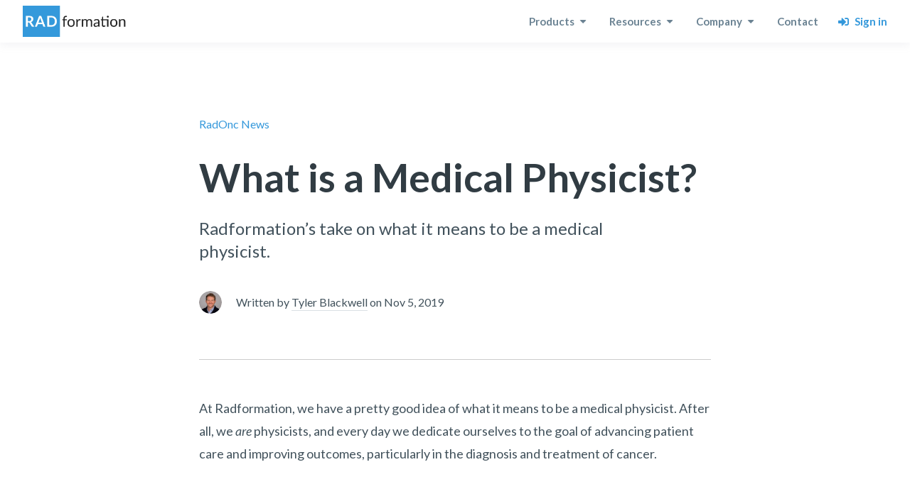

--- FILE ---
content_type: text/html; charset=UTF-8
request_url: https://blog.radformation.com/what-is-a-medical-physicist
body_size: 11522
content:
<!doctype html><html lang="en"><head>
    <meta charset="utf-8">
    <title>What is a Medical Physicist? | Radformation</title>
    <link rel="shortcut icon" href="https://blog.radformation.com/hubfs/rad-icon.png">
    <meta name="description" content="Radformation’s take on what it means to be a medical physicist.">
    
    

	
		
		
	

    
    
    
  <meta name="viewport" content="width=device-width, initial-scale=1">

    
    <meta property="og:description" content="Radformation’s take on what it means to be a medical physicist.">
    <meta property="og:title" content="What is a Medical Physicist? | Radformation">
    <meta name="twitter:description" content="Radformation’s take on what it means to be a medical physicist.">
    <meta name="twitter:title" content="What is a Medical Physicist? | Radformation">

    

    
    <style>
a.cta_button{-moz-box-sizing:content-box !important;-webkit-box-sizing:content-box !important;box-sizing:content-box !important;vertical-align:middle}.hs-breadcrumb-menu{list-style-type:none;margin:0px 0px 0px 0px;padding:0px 0px 0px 0px}.hs-breadcrumb-menu-item{float:left;padding:10px 0px 10px 10px}.hs-breadcrumb-menu-divider:before{content:'›';padding-left:10px}.hs-featured-image-link{border:0}.hs-featured-image{float:right;margin:0 0 20px 20px;max-width:50%}@media (max-width: 568px){.hs-featured-image{float:none;margin:0;width:100%;max-width:100%}}.hs-screen-reader-text{clip:rect(1px, 1px, 1px, 1px);height:1px;overflow:hidden;position:absolute !important;width:1px}
</style>

<link rel="stylesheet" href="https://blog.radformation.com/hubfs/hub_generated/template_assets/1/75004704894/1768586907235/template_main.min.css">
<link rel="stylesheet" href="https://blog.radformation.com/hubfs/hub_generated/template_assets/1/74720690602/1762980148009/template_radformation.min.css">
<link rel="stylesheet" href="https://blog.radformation.com/hubfs/hub_generated/template_assets/1/75003927726/1768586904576/template_responsive.min.css">
<link rel="stylesheet" href="https://blog.radformation.com/hubfs/hub_generated/template_assets/1/75482209330/1768586919303/template_child.min.css">
<link rel="stylesheet" href="https://blog.radformation.com/hubfs/hub_generated/template_assets/1/162299532369/1768586915879/template_solid.min.css">
<link rel="stylesheet" href="https://blog.radformation.com/hubfs/hub_generated/template_assets/1/162299532370/1768586914828/template_fontawesome.min.css">

  <style>
    

    

    

    

    

    

  </style>
  
<link rel="stylesheet" href="/hs/hsstatic/AsyncSupport/static-1.501/sass/comments_listing_asset.css">
<link rel="preload" as="style" href="https://48752163.fs1.hubspotusercontent-na1.net/hubfs/48752163/raw_assets/media-default-modules/master/650/js_client_assets/assets/TrackPlayAnalytics-Cm48oVxd.css">

<link rel="preload" as="style" href="https://48752163.fs1.hubspotusercontent-na1.net/hubfs/48752163/raw_assets/media-default-modules/master/650/js_client_assets/assets/Tooltip-DkS5dgLo.css">

<style>
  @font-face {
    font-family: "Lato";
    font-weight: 400;
    font-style: normal;
    font-display: swap;
    src: url("/_hcms/googlefonts/Lato/regular.woff2") format("woff2"), url("/_hcms/googlefonts/Lato/regular.woff") format("woff");
  }
  @font-face {
    font-family: "Lato";
    font-weight: 700;
    font-style: normal;
    font-display: swap;
    src: url("/_hcms/googlefonts/Lato/700.woff2") format("woff2"), url("/_hcms/googlefonts/Lato/700.woff") format("woff");
  }
  @font-face {
    font-family: "Lato";
    font-weight: 700;
    font-style: normal;
    font-display: swap;
    src: url("/_hcms/googlefonts/Lato/700.woff2") format("woff2"), url("/_hcms/googlefonts/Lato/700.woff") format("woff");
  }
</style>

    <script type="application/ld+json">
{
  "mainEntityOfPage" : {
    "@type" : "WebPage",
    "@id" : "https://blog.radformation.com/what-is-a-medical-physicist"
  },
  "author" : {
    "name" : "Tyler Blackwell",
    "url" : "https://blog.radformation.com/author/tyler-blackwell",
    "@type" : "Person"
  },
  "headline" : "What is a Medical Physicist? | Radformation",
  "datePublished" : "2019-11-05T05:00:00.000Z",
  "dateModified" : "2022-07-06T19:34:43.420Z",
  "publisher" : {
    "name" : "Radformation, Inc",
    "logo" : {
      "url" : "https://blog.radformation.com/hubfs/radformation-logo%20WHITE%20BACKGROUND.jpg",
      "@type" : "ImageObject"
    },
    "@type" : "Organization"
  },
  "@context" : "https://schema.org",
  "@type" : "BlogPosting",
  "image" : [ "https://blog.radformation.com/hubfs/whatisa_-400x250.png" ]
}
</script>


    
<!--  Added by GoogleAnalytics integration -->
<script>
var _hsp = window._hsp = window._hsp || [];
_hsp.push(['addPrivacyConsentListener', function(consent) { if (consent.allowed || (consent.categories && consent.categories.analytics)) {
  (function(i,s,o,g,r,a,m){i['GoogleAnalyticsObject']=r;i[r]=i[r]||function(){
  (i[r].q=i[r].q||[]).push(arguments)},i[r].l=1*new Date();a=s.createElement(o),
  m=s.getElementsByTagName(o)[0];a.async=1;a.src=g;m.parentNode.insertBefore(a,m)
})(window,document,'script','//www.google-analytics.com/analytics.js','ga');
  ga('create','UA-88802572-1','auto');
  ga('send','pageview');
}}]);
</script>

<!-- /Added by GoogleAnalytics integration -->

<!--  Added by GoogleTagManager integration -->
<script>
var _hsp = window._hsp = window._hsp || [];
window.dataLayer = window.dataLayer || [];
function gtag(){dataLayer.push(arguments);}

var useGoogleConsentModeV2 = true;
var waitForUpdateMillis = 1000;



var hsLoadGtm = function loadGtm() {
    if(window._hsGtmLoadOnce) {
      return;
    }

    if (useGoogleConsentModeV2) {

      gtag('set','developer_id.dZTQ1Zm',true);

      gtag('consent', 'default', {
      'ad_storage': 'denied',
      'analytics_storage': 'denied',
      'ad_user_data': 'denied',
      'ad_personalization': 'denied',
      'wait_for_update': waitForUpdateMillis
      });

      _hsp.push(['useGoogleConsentModeV2'])
    }

    (function(w,d,s,l,i){w[l]=w[l]||[];w[l].push({'gtm.start':
    new Date().getTime(),event:'gtm.js'});var f=d.getElementsByTagName(s)[0],
    j=d.createElement(s),dl=l!='dataLayer'?'&l='+l:'';j.async=true;j.src=
    'https://www.googletagmanager.com/gtm.js?id='+i+dl;f.parentNode.insertBefore(j,f);
    })(window,document,'script','dataLayer','GTM-W6DNLKN');

    window._hsGtmLoadOnce = true;
};

_hsp.push(['addPrivacyConsentListener', function(consent){
  if(consent.allowed || (consent.categories && consent.categories.analytics)){
    hsLoadGtm();
  }
}]);

</script>

<!-- /Added by GoogleTagManager integration -->


<!-- GOOGLE FONTS -->
<link rel="preconnect" href="https://fonts.googleapis.com">
<link rel="preconnect" href="https://fonts.gstatic.com" crossorigin>
<link href="https://fonts.googleapis.com/css2?family=Lato:wght@300;400;700&amp;display=swap" rel="stylesheet">

<!-- Global site tag (gtag.js) - Google Analytics -->
    <script async src="https://www.googletagmanager.com/gtag/js?id=G-6444EFNV9X"></script>
    <script>
      window.dataLayer = window.dataLayer || [];
      function gtag(){dataLayer.push(arguments);}
      gtag('js', new Date());

      gtag('config', 'G-6444EFNV9X');
    </script>
<link rel="amphtml" href="https://blog.radformation.com/what-is-a-medical-physicist?hs_amp=true">

<meta property="og:image" content="https://blog.radformation.com/hubfs/whatisa_-400x250.png">
<meta property="og:image:width" content="400">
<meta property="og:image:height" content="250">
<meta property="og:image:alt" content="What is a Medical Physicist?">
<meta name="twitter:image" content="https://blog.radformation.com/hubfs/whatisa_-400x250.png">
<meta name="twitter:image:alt" content="What is a Medical Physicist?">

<meta property="og:url" content="https://blog.radformation.com/what-is-a-medical-physicist">
<meta name="twitter:card" content="summary_large_image">
<meta name="twitter:creator" content="@TylerABlackwell">

<link rel="canonical" href="https://blog.radformation.com/what-is-a-medical-physicist">

<meta property="og:type" content="article">
<link rel="alternate" type="application/rss+xml" href="https://blog.radformation.com/rss.xml">
<meta name="twitter:domain" content="blog.radformation.com">
<meta name="twitter:site" content="@Radformation">
<script src="//platform.linkedin.com/in.js" type="text/javascript">
    lang: en_US
</script>

<meta http-equiv="content-language" content="en">






  

  
  
     <!--       
 <style>
    @font-face {
      font-family: 'FontAwesome5Free';
      font-style: normal;
      font-weight: 900;
      font-display: block;
      src: url('//21696034.fs1.hubspotusercontent-na1.net/hubfs/21696034/raw_assets/public/atlas-theme%20custom/fonts/fa-solid-900.eot');
      src: url('//21696034.fs1.hubspotusercontent-na1.net/hubfs/21696034/raw_assets/public/atlas-theme%20custom/fonts/fa-solid-900.eot'); format('embedded-opentype'), url('//21696034.fs1.hubspotusercontent-na1.net/hubfs/21696034/raw_assets/public/atlas-theme%20custom/fonts/fa-solid-900.woff2') format('woff2'), url('//21696034.fs1.hubspotusercontent-na1.net/hubfs/21696034/raw_assets/public/atlas-theme%20custom/fonts/fa-solid-900.woff') format('woff'), url('//21696034.fs1.hubspotusercontent-na1.net/hubfs/21696034/raw_assets/public/atlas-theme%20custom/fonts/fa-solid-900.ttf') format('truetype'), url('//21696034.fs1.hubspotusercontent-na1.net/hubfs/21696034/raw_assets/public/atlas-theme%20custom/fonts/fa-solid-900.svg') format('svg'); }

    .fa,
    .fas {
      font-family: 'FontAwesome5Free';
      font-weight: 900; }
  </style>--> 
    
    
  <meta name="google-site-verification" content="rHZ9oUMIyxUQofbM11s4XUWZL8-hnfCNwQxi80e221g">
    
    <link rel="preconnect" href="https://fonts.googleapis.com">
    <link rel="preconnect" href="https://fonts.gstatic.com" crossorigin>
    <link href="https://fonts.googleapis.com/css2?family=Lato:ital,wght@0,300;0,400;0,700;0,900;1,400&amp;display=swap" rel="stylesheet">
  <meta name="generator" content="HubSpot"></head>
  <body>
<!--  Added by GoogleTagManager integration -->
<noscript><iframe src="https://www.googletagmanager.com/ns.html?id=GTM-W6DNLKN" height="0" width="0" style="display:none;visibility:hidden"></iframe></noscript>

<!-- /Added by GoogleTagManager integration -->

    <div class="body-wrapper   hs-content-id-75286057603 hs-blog-post hs-blog-id-75206635097">
      
        <div data-global-resource-path="atlas-theme custom/templates/partials/header.html">

  <div id="hs_cos_wrapper_Navbar_with_Menu" class="hs_cos_wrapper hs_cos_wrapper_widget hs_cos_wrapper_type_module" style="" data-hs-cos-general-type="widget" data-hs-cos-type="module">



<header class="kl-header">

  <nav class="kl-navbar content-wrapper">

    
      

  
    

  

  

  

  

  

  

  
    <a href="https://radformation.com/">
        

  
    
  

  

  
    
  

  <img src="https://blog.radformation.com/hubfs/radformation-logo%20WHITE%20BACKGROUND.jpg" alt="Radformation" width="100%" style="max-width: 148px; max-height: 44px" class="kl-navbar__logo">
      </a>
  
    

    <div class="kl-navbar__mobile">
      
      
      <button class="hamburger hamburger--squeeze kl-navbar__hamburger" type="button">
        <span class="hamburger-box">
          <span class="hamburger-inner"></span>
        </span>
      </button>
      
    </div>

    <div class="kl-navbar__content">

      <ul class="kl-navbar__menu">
        
          <li class="kl-navbar__item">

            
            

            

  
    

  

  
    
  

  

  

  

  

  
    <a href="#" class="kl-navbar__button kl-navbar__dropdown">
              <span>Products</span>
            </a>
  

            
            <div class="kl-navbar__panel">
              <div class="kl-navbar__panel-wrapper">
                <div class="kl-navbar__description kl-navbar__description--full">
                  

  
    

  

  

  

  

  

  

  
    <a href="#">
                    <span>&nbsp;</span>
                  </a>
  
                </div>
                <div class="kl-navbar__categories">
                  
                    <div class="kl-navbar__description">
                      

  
    

  

  

  

  

  

  

  
    <a href="https://radformation.com/autocontour/autocontour">
                        <div class="prod-link phase-first ac">
<div class="prod">
<div class="logo"><img src="https://blog.radformation.com/hubfs/prod-act.svg"></div>
<div>
<h3>AutoContour</h3>
<p>Automated AI Contouring</p>
</div>
</div>
</div>
                      </a>
  
                    </div>
                  
                    <div class="kl-navbar__description">
                      

  
    

  

  

  

  

  

  

  
    <a href="https://radformation.com/ezfluence/ezfluence">
                        <div class="prod-link phase-first ezf">
<div class="prod">
<div class="logo"><img src="https://blog.radformation.com/hubfs/prod-ezf.svg"></div>
<div>
<h3>EZFluence</h3>
<p>Automated 3D Planning</p>
</div>
</div>
</div>
                      </a>
  
                    </div>
                  
                    <div class="kl-navbar__description">
                      

  
    

  

  

  

  

  

  

  
    <a href="https://radformation.com/clearcheck/clearcheck">
                        <div class="prod-link phase-first clch">
<div class="prod">
<div class="logo"><img src="https://blog.radformation.com/hubfs/prod-cch.svg"></div>
<div>
<h3>ClearCheck</h3>
<p>Automated Plan Evaluation</p>
</div>
</div>
</div>
                      </a>
  
                    </div>
                  
                    <div class="kl-navbar__description">
                      

  
    

  

  

  

  

  

  

  
    <a href="https://radformation.com/chartcheck/chartcheck">
                        <div class="prod-link phase-first chch">
<div class="prod">
<div class="logo"><img src="https://blog.radformation.com/hubfs/prod-crt.svg"></div>
<div>
<h3>ChartCheck</h3>
<p>Automated Treatment Eval</p>
</div>
</div>
</div>
                      </a>
  
                    </div>
                  
                    <div class="kl-navbar__description">
                      

  
    

  

  

  

  

  

  

  
    <a href="#">
                        <h3 class="pholder">&nbsp;</h3>
                      </a>
  
                    </div>
                  
                    <div class="kl-navbar__description">
                      

  
    

  

  

  

  

  

  

  
    <a href="#">
                        <h3 class="pholder">&nbsp;</h3>
                      </a>
  
                    </div>
                  
                    <div class="kl-navbar__description">
                      

  
    

  

  

  

  

  

  

  
    <a href="https://radformation.com/clearcalc/clearcalc">
                        <div class="prod-link clca">
<div class="prod">
<div class="logo"><img src="https://blog.radformation.com/hubfs/prod-cca.svg"></div>
<div>
<h3>ClearCalc</h3>
<p>Independent Calc Software</p>
</div>
</div>
</div>
                      </a>
  
                    </div>
                  
                    <div class="kl-navbar__description">
                      

  
    

  

  

  

  

  

  

  
    <a href="https://radformation.com/radmachine/radmachine">
                        <div class="prod-link rm">
<div class="prod">
<div class="logo"><img src="https://blog.radformation.com/hubfs/prod-rdt.svg"></div>
<div>
<h3>RadMachine</h3>
<p>Comprehensive Machine QA</p>
</div>
</div>
</div>
                      </a>
  
                    </div>
                  
                    <div class="kl-navbar__description">
                      

  
    

  

  

  

  

  

  

  
    <a href="#">
                        <h3 class="pholder">&nbsp;</h3>
                      </a>
  
                    </div>
                  
                    <div class="kl-navbar__description">
                      

  
    

  

  

  

  

  

  

  
    <a href="#">
                        <h3 class="pholder">&nbsp;</h3>
                      </a>
  
                    </div>
                  
                    <div class="kl-navbar__description">
                      

  
    

  

  

  

  

  

  

  
    <a href="https://radformation.com/radmontecarlo/radmontecarlo">
                        <div class="prod-link phase-first rmc">
<div class="prod">
<div class="logo"><img src="https://blog.radformation.com/hubfs/rmc.svg"></div>
<div>
<h3>RadMonteCarlo</h3>
<p>Independent Monte Carlo</p>
</div>
</div>
</div>
                      </a>
  
                    </div>
                  
                    <div class="kl-navbar__description">
                      

  
    

  

  

  

  

  

  

  
    <a href="https://radformation.com/quickcode/quickcode">
                        <div class="prod-link qc">
<div class="prod">
<div class="logo"><img src="https://blog.radformation.com/hubfs/prod-qck.svg"></div>
<div>
<h3>QuickCode</h3>
<p>Automated Billing QA</p>
</div>
</div>
</div>
                      </a>
  
                    </div>
                  
                </div>
              </div>
            </div>
            
          </li>
        
          <li class="kl-navbar__item">

            
            

            

  
    

  

  
    
  

  

  

  

  

  
    <a href="#" class="kl-navbar__button kl-navbar__dropdown">
              <span>Resources</span>
            </a>
  

            
            <div class="kl-navbar__panel">
              <div class="kl-navbar__panel-wrapper">
                <div class="kl-navbar__description kl-navbar__description--full">
                  

  
    

  

  

  

  

  

  

  
    <a href="#">
                    <span>&nbsp;</span>
                  </a>
  
                </div>
                <div class="kl-navbar__categories">
                  
                    <div class="kl-navbar__description">
                      

  
    

  

  

  

  

  

  

  
    <a href="https://resources.radformation.com/webinars?hsLang=en">
                        <h3 class="phase-first rec">Webinars</h3>
                      </a>
  
                    </div>
                  
                    <div class="kl-navbar__description">
                      

  
    

  

  

  

  

  

  

  
    <a href="https://blog.radformation.com/">
                        <h3 class="phase-first blog">Latest blogs</h3>
                      </a>
  
                    </div>
                  
                    <div class="kl-navbar__description">
                      

  
    

  

  

  

  

  

  

  
    <a href="https://resources.radformation.com/case-studies?hsLang=en">
                        <h3>Case studies</h3>
                      </a>
  
                    </div>
                  
                    <div class="kl-navbar__description">
                      

  
    

  

  

  

  

  

  

  
    <a href="https://blog.radformation.com/tag/tips-tricks">
                        <h3>Tips &amp; Tricks</h3>
                      </a>
  
                    </div>
                  
                    <div class="kl-navbar__description">
                      

  
    

  

  

  

  

  

  

  
    <a href="https://resources.radformation.com/white-papers?hsLang=en">
                        <h3>White papers</h3>
                      </a>
  
                    </div>
                  
                    <div class="kl-navbar__description">
                      

  
    

  

  

  

  

  

  

  
    <a href="https://radformation.com/tools/bed-calculator">
                        <h3>BED Calculator</h3>
                      </a>
  
                    </div>
                  
                    <div class="kl-navbar__description">
                      

  
    

  

  

  

  

  

  

  
    <a href="https://resources.radformation.com/videos?hsLang=en">
                        <h3>Videos</h3>
                      </a>
  
                    </div>
                  
                    <div class="kl-navbar__description">
                      

  
    

  

  

  

  

  

  

  
    <a href="https://radformation.com/tools/decay-calculator">
                        <h3>Decay Calculator</h3>
                      </a>
  
                    </div>
                  
                    <div class="kl-navbar__description">
                      

  
    

  

  

  

  

  

  

  
    <a href="https://radformation.com/surveys">
                        <h3>Surveys</h3>
                      </a>
  
                    </div>
                  
                    <div class="kl-navbar__description">
                      

  
    

  

  

  

  

  

  

  
    <a href="https://radformation.com/tools/interpolation-calculator">
                        <h3>Interpolation Calculator</h3>
                      </a>
  
                    </div>
                  
                    <div class="kl-navbar__description">
                      

  
    

  

  

  

  

  

  

  
    <a href="https://resources.radformation.com?hsLang=en">
                        <h3>See all</h3>
                      </a>
  
                    </div>
                  
                    <div class="kl-navbar__description">
                      

  
    

  

  

  

  

  

  

  
    <a href="https://blog.radformation.com/tag/the-focal-spot">
                        <h3>The Focal Spot</h3>
                      </a>
  
                    </div>
                  
                    <div class="kl-navbar__description">
                      

  

    

    

    

    

    

    

  

  

  

  

  

  

  
    <a href="https://resources.radformation.com/user-of-the-month?hsLang=en">
                        <span style="font-family: Lexend Deca, Helvetica, Arial, sans-serif;"><span style="font-size: 22px;">&nbsp;</span></span>
                      </a>
  
                    </div>
                  
                    <div class="kl-navbar__description">
                      

  

    

    

    

    

    

    

  

  

  

  

  

  

  
    <a href="https://resources.radformation.com/user-of-the-month?hsLang=en">
                        <h3>User of the Month</h3>
                      </a>
  
                    </div>
                  
                </div>
              </div>
            </div>
            
          </li>
        
          <li class="kl-navbar__item">

            
            

            

  
    

  

  
    
  

  

  

  

  

  
    <a href="#" class="kl-navbar__button kl-navbar__dropdown">
              <span>Company</span>
            </a>
  

            
            <div class="kl-navbar__panel">
              <div class="kl-navbar__panel-wrapper">
                <div class="kl-navbar__description kl-navbar__description--full">
                  

  
    

  

  

  

  

  

  

  
    <a href="#">
                    <span>&nbsp;</span>
                  </a>
  
                </div>
                <div class="kl-navbar__categories">
                  
                    <div class="kl-navbar__description">
                      

  
    

  

  

  

  

  

  

  
    <a href="https://radformation.com/about">
                        <h3>About us</h3>
                      </a>
  
                    </div>
                  
                    <div class="kl-navbar__description">
                      

  
    

  

  

  

  

  

  

  
    <a href="https://radformation.com/careers">
                        <h3>Careers</h3>
                      </a>
  
                    </div>
                  
                    <div class="kl-navbar__description">
                      

  
    

  

  

  

  

  

  

  
    <a href="https://events.radformation.com/?hsLang=en">
                        <h3>Events</h3>
                      </a>
  
                    </div>
                  
                    <div class="kl-navbar__description">
                      

  
    

  

  

  

  

  

  

  
    <a href="https://radformation.com/contact/sales">
                        <h3>Sales</h3>
                      </a>
  
                    </div>
                  
                    <div class="kl-navbar__description">
                      

  
    

  

  

  

  

  

  

  
    <a href="https://radformation.com/success-support">
                        <h3>Support</h3>
                      </a>
  
                    </div>
                  
                    <div class="kl-navbar__description">
                      

  
    

  

  

  

  

  

  

  
    <a href="https://radformation.com/press">
                        <h3>Press</h3>
                      </a>
  
                    </div>
                  
                </div>
              </div>
            </div>
            
          </li>
        
          <li class="kl-navbar__item">

            
            
              
            

            

  
    

  

  
    
  

  

  

  

  

  
    <a href="https://radformation.com/contact" class="kl-navbar__button kl-navbar__dropdown kl-navbar__leaf">
              <span>Contact</span>
            </a>
  

            
          </li>
        
      </ul>

      <div class="kl-navbar__end">
        
        
    

  
    

  

  

  

  
    
    <div class="kl-navbar__button Navbar_with_Menu__button">
      <span id="hs_cos_wrapper_Navbar_with_Menu_" class="hs_cos_wrapper hs_cos_wrapper_widget hs_cos_wrapper_type_cta" style="" data-hs-cos-general-type="widget" data-hs-cos-type="cta"><!--HubSpot Call-to-Action Code --><span class="hs-cta-wrapper" id="hs-cta-wrapper-b0649c05-e1f9-4050-baf3-050bc98a9a8f"><span class="hs-cta-node hs-cta-b0649c05-e1f9-4050-baf3-050bc98a9a8f" id="hs-cta-b0649c05-e1f9-4050-baf3-050bc98a9a8f"><!--[if lte IE 8]><div id="hs-cta-ie-element"></div><![endif]--><a href="https://cta-redirect.hubspot.com/cta/redirect/21696034/b0649c05-e1f9-4050-baf3-050bc98a9a8f"><img class="hs-cta-img" id="hs-cta-img-b0649c05-e1f9-4050-baf3-050bc98a9a8f" style="border-width:0px;" src="https://no-cache.hubspot.com/cta/default/21696034/b0649c05-e1f9-4050-baf3-050bc98a9a8f.png" alt="&nbsp;&nbsp;Sign in"></a></span><script charset="utf-8" src="/hs/cta/cta/current.js"></script><script type="text/javascript"> hbspt.cta._relativeUrls=true;hbspt.cta.load(21696034, 'b0649c05-e1f9-4050-baf3-050bc98a9a8f', {"useNewLoader":"true","region":"na1"}); </script></span><!-- end HubSpot Call-to-Action Code --></span>
    </div>

  
  
        
    

  
  	  
  	
		
	
	
    

  

  

  

  
  
      </div>

    </div>

  </nav>

</header>

<div class="kl-header-placeholder"></div></div>

</div>
      

      
<main class="body-container-wrapper">
  <div class="body-container body-container--blog-post">

    
    <div class="content-wrapper">

      <article class="blog-post">

        
        
          <span class="blog-post__preheader">RadOnc News</span>
        

        <h1 class="blog-post__title"><span id="hs_cos_wrapper_name" class="hs_cos_wrapper hs_cos_wrapper_meta_field hs_cos_wrapper_type_text" style="" data-hs-cos-general-type="meta_field" data-hs-cos-type="text">What is a Medical Physicist?</span></h1>
        
        
          <p class="blog-post__summary">Radformation’s take on what it means to be a medical physicist.</p>
        

        <div class="blog-post__meta">

          
          <div class="blog-post__avatar" style="background-image: url('https://blog.radformation.com/hubfs/Tyler-modified.png');">
          </div>
          

          <div class="blog-post__author">
            Written by&nbsp;
            <a href="https://blog.radformation.com/author/tyler-blackwell">
              Tyler Blackwell
            </a>
            &nbsp;on&nbsp;
            <div class="blog-post__timestamp">
              Nov 5, 2019
            </div>
          </div>
        </div>
        
        <div id="hs_cos_wrapper_blog_post_audio" class="hs_cos_wrapper hs_cos_wrapper_widget hs_cos_wrapper_type_module" style="" data-hs-cos-general-type="widget" data-hs-cos-type="module"><link rel="stylesheet" href="https://48752163.fs1.hubspotusercontent-na1.net/hubfs/48752163/raw_assets/media-default-modules/master/650/js_client_assets/assets/TrackPlayAnalytics-Cm48oVxd.css">
<link rel="stylesheet" href="https://48752163.fs1.hubspotusercontent-na1.net/hubfs/48752163/raw_assets/media-default-modules/master/650/js_client_assets/assets/Tooltip-DkS5dgLo.css">

    <script type="text/javascript">
      window.__hsEnvConfig = {"hsDeployed":true,"hsEnv":"prod","hsJSRGates":["CMS:JSRenderer:SeparateIslandRenderOption","CMS:JSRenderer:CompressResponse","CMS:JSRenderer:MinifyCSS","CMS:JSRenderer:GetServerSideProps","CMS:JSRenderer:LocalProxySchemaVersion1","CMS:JSRenderer:SharedDeps"],"hublet":"na1","portalID":21696034};
      window.__hsServerPageUrl = "https:\u002F\u002Fblog.radformation.com\u002Fwhat-is-a-medical-physicist";
      window.__hsBasePath = "\u002Fwhat-is-a-medical-physicist";
    </script>
      </div>
        
        
<!--         <div class="blog-header blog-header--post"
           style="background-image: url('https://21696034.fs1.hubspotusercontent-na1.net/hubfs/21696034/whatisa_-400x250.png');" 
           >
        </div>
         -->


        <div class="blog-post__body-wrapper">
          
          <hr class="blog-post__divider">

          <div class="blog-post__body">
            <span id="hs_cos_wrapper_post_body" class="hs_cos_wrapper hs_cos_wrapper_meta_field hs_cos_wrapper_type_rich_text" style="" data-hs-cos-general-type="meta_field" data-hs-cos-type="rich_text"><div id="et-boc" class="et-boc">
<div class="et_builder_inner_content et_pb_gutters3">
<div class="et_pb_section et_pb_section_0 et_section_regular"><!-- .et_pb_row -->
<div class="et_pb_row et_pb_row_1">
<div class="et_pb_column et_pb_column_4_4 et_pb_column_1  et_pb_css_mix_blend_mode_passthrough et-last-child">
<div class="et_pb_module et_pb_text et_pb_text_3 et_pb_bg_layout_light  et_pb_text_align_left">
<div class="et_pb_text_inner">
<p><span>At Radformation, we have a pretty good idea of what it means to be a medical physicist. After all, we <em>are</em> physicists, and every day we dedicate ourselves to the goal of advancing patient care and improving outcomes, particularly in the diagnosis and treatment of cancer.</span></p>
<p>&nbsp;</p>
</div>
</div>
<!-- .et_pb_text -->
<div class="et_pb_module et_pb_text et_pb_text_4 et_pb_bg_layout_light  et_pb_text_align_left">
<div class="et_pb_text_inner">
<h4><strong>As medical physicists, we are:</strong></h4>
</div>
</div>
<!-- .et_pb_text -->
<div class="et_pb_module et_pb_text et_pb_text_5 et_pb_bg_layout_light  et_pb_text_align_left">
<div class="et_pb_text_inner">
<p style="padding-left: 40px;"><span><strong>Clinicians.</strong> Whether at large hospitals or small clinics, medical physicists contribute directly as an integral part of the multidisciplinary care team. In radiation therapy, we oversee and take part in treatment planning and delivery for cancer care. In addition to developing quality assurance programs to ensure equipment performs well, we provide essential radiation protection and safety expertise to minimize risk in radiation departments.</span></p>
<p style="padding-left: 40px;"><strong>Drivers of technological change in medicine.</strong> We design and implement new instrumentation and the latest technologies to improve the speed, accuracy, and safety of imaging and treatment.</p>
<p style="padding-left: 40px;"><strong>Technical experts</strong> in the fields of radiation therapy, diagnostic imaging, and nuclear medicine. We’re a reference to physicians and other clinical staff. We are “boots on the ground” for immediate technical assistance and clinical troubleshooting.</p>
<p style="padding-left: 40px;"><strong>Investigators.</strong> Through peer-reviewed research or clinical projects, we find better ways to improve outcomes. We take part in clinical trials for novel treatment and imaging techniques.</p>
<p style="padding-left: 40px;"><strong>Teachers.</strong> Many medical physicists hold faculty positions at colleges and universities, and serve as educators to train future physicists, medical students and residents, and other technical staff.</p>
<p style="padding-left: 40px;"><strong>Professionals.</strong> We have post-graduate credentials and extensive training to be prepared for our important clinical roles. Many of us are board-certified by the American Board of Radiology—the same board that certifies physician specialties—or the American Board of Medical Physics.</p>
<p style="padding-left: 40px;">&nbsp;</p>
<p>It’s clear that the field of medical physics is broad and inclusive, with scientists playing a role in the clinic, industry, and academia. That being so, a current initiative from the American Association of Physicists in Medicine (AAPM), <a href="https://w3.aapm.org/medphys30/index.php">Medical Physics 3.0</a>, is attempting to further broaden the reach of our practice with the goal of improving the quality of care for a wider population of patients.</p>
<p>So, what about you? What role do you play as a medical physicist, and what does your work look like?</p>
</div>
</div>
<!-- .et_pb_text --></div>
<!-- .et_pb_column --></div>
<!-- .et_pb_row --> <!-- .et_pb_row -->
<div class="et_pb_row et_pb_row_3">
<div class="et_pb_column et_pb_column_4_4 et_pb_column_4  et_pb_css_mix_blend_mode_passthrough et-last-child">
<div class="et_pb_module et_pb_divider et_pb_divider_1 et_pb_divider_position_ et_pb_space">
<div class="et_pb_divider_internal">&nbsp;</div>
</div>
<div class="et_pb_module et_pb_divider_2 et_pb_space et_pb_divider_hidden">
<div class="et_pb_divider_internal">&nbsp;</div>
</div>
</div>
<!-- .et_pb_column --></div>
<!-- .et_pb_row --></div>
<!-- .et_pb_section --> <!-- .et_pb_section --> <!-- .et_pb_section --> <!-- .et_pb_section --></div>
</div></span>
          </div>
          
          <div class="blog-post__author-bio">
            <img alt="Tyler Blackwell" src="https://blog.radformation.com/hubfs/Tyler-modified.png">
            <div class="author-content">
              <h4>Written by <a class="author-link" href="https://blog.radformation.com/author/tyler-blackwell">Tyler Blackwell</a></h4>
              <p>Tyler is a board-certified medical physicist with extensive clinical experience in radiation therapy. He is active in the medphys community including several AAPM committees, the AAPM Board of Directors, and as an ABR orals examiner. Tyler dabbles in real estate investing, loves preparing breakfast for his three kiddos, and enjoys playing adult coed soccer.</p>
              
                <div class="social-links">
                  
                  
                    <a href="https://www.linkedin.com/in/tyler-blackwell-42191038/" target="_blank" class="hs-author-social-link hs-social-linkedin"><span id="hs_cos_wrapper_" class="hs_cos_wrapper hs_cos_wrapper_widget hs_cos_wrapper_type_icon" style="" data-hs-cos-general-type="widget" data-hs-cos-type="icon"><svg version="1.0" xmlns="http://www.w3.org/2000/svg" viewbox="0 0 448 512" width="24" aria-hidden="true"><g id="linkedin1_layer"><path d="M416 32H31.9C14.3 32 0 46.5 0 64.3v383.4C0 465.5 14.3 480 31.9 480H416c17.6 0 32-14.5 32-32.3V64.3c0-17.8-14.4-32.3-32-32.3zM135.4 416H69V202.2h66.5V416zm-33.2-243c-21.3 0-38.5-17.3-38.5-38.5S80.9 96 102.2 96c21.2 0 38.5 17.3 38.5 38.5 0 21.3-17.2 38.5-38.5 38.5zm282.1 243h-66.4V312c0-24.8-.5-56.7-34.5-56.7-34.6 0-39.9 27-39.9 54.9V416h-66.4V202.2h63.7v29.2h.9c8.9-16.8 30.6-34.5 62.9-34.5 67.2 0 79.7 44.3 79.7 101.9V416z" /></g></svg></span></a>
                  
                  
                    <a href="https://twitter.com/TylerABlackwell" target="_blank" class="hs-author-social-link hs-social-twitter"><span id="hs_cos_wrapper_" class="hs_cos_wrapper hs_cos_wrapper_widget hs_cos_wrapper_type_icon" style="" data-hs-cos-general-type="widget" data-hs-cos-type="icon"><svg version="1.0" xmlns="http://www.w3.org/2000/svg" viewbox="0 0 448 512" width="24" aria-hidden="true"><g id="twitter-square2_layer"><path d="M400 32H48C21.5 32 0 53.5 0 80v352c0 26.5 21.5 48 48 48h352c26.5 0 48-21.5 48-48V80c0-26.5-21.5-48-48-48zm-48.9 158.8c.2 2.8.2 5.7.2 8.5 0 86.7-66 186.6-186.6 186.6-37.2 0-71.7-10.8-100.7-29.4 5.3.6 10.4.8 15.8.8 30.7 0 58.9-10.4 81.4-28-28.8-.6-53-19.5-61.3-45.5 10.1 1.5 19.2 1.5 29.6-1.2-30-6.1-52.5-32.5-52.5-64.4v-.8c8.7 4.9 18.9 7.9 29.6 8.3a65.447 65.447 0 0 1-29.2-54.6c0-12.2 3.2-23.4 8.9-33.1 32.3 39.8 80.8 65.8 135.2 68.6-9.3-44.5 24-80.6 64-80.6 18.9 0 35.9 7.9 47.9 20.7 14.8-2.8 29-8.3 41.6-15.8-4.9 15.2-15.2 28-28.8 36.1 13.2-1.4 26-5.1 37.8-10.2-8.9 13.1-20.1 24.7-32.9 34z" /></g></svg></span></a>
                  
                </div>
              
            </div>
          </div>

          
          <div class="blog-post__tags">
              <p>
                Related tags:&nbsp;&nbsp;&nbsp;
                
                  <a class="blog-post__tag-link" href="https://blog.radformation.com/tag/radonc-news">RadOnc News</a>
                
              </p>
          </div>
          

        </div>

      </article>

      
      <div class="blog-comments">
        <h4>
          Leave a comment
          <br>
          <br>
        </h4>
        <div id="hs_cos_wrapper_blog_comments" class="hs_cos_wrapper hs_cos_wrapper_widget hs_cos_wrapper_type_module widget-type-blog_comments" style="" data-hs-cos-general-type="widget" data-hs-cos-type="module"><span id="hs_cos_wrapper_blog_comments_blog_comments" class="hs_cos_wrapper hs_cos_wrapper_widget hs_cos_wrapper_type_blog_comments" style="" data-hs-cos-general-type="widget" data-hs-cos-type="blog_comments">
<div class="section post-footer">
    <div id="comments-listing" class="new-comments"></div>
    
      <div id="hs_form_target_e9052326-f264-4110-9e65-98eb0f672981"></div>
      
      
      
      
    
</div>

</span></div>
      </div>
      

    </div>
    

    
    
    

    <div class="related-blogs">
      <div class="content-wrapper">
        <div class="blog-more">
          <h3 style="padding-left:24px;">
            Related posts
          </h3>
          <div class="blog-more-posts">
            
  

    <article class="blog-more-posts__post-wrapper">
      <div class="blog-more-posts__post">
        
        <a class="blog-more-posts__post-image" style="background-image: url('https://blog.radformation.com/hubfs/Copy%20of%20Blog%20Cards%20-%20Check-2.png');" href="https://blog.radformation.com/expanded-compatibility-empowers-new-workflows?hsLang=en">
        </a>
        
        <div class="blog-more-posts__post-content">
          <div>
            
            
            <span class="blog-more-posts__post-preheader">Company &amp; Product</span>
            
            <h3><a href="https://blog.radformation.com/expanded-compatibility-empowers-new-workflows?hsLang=en">Expanded Compatibility Empowers New Workflows</a></h3>
            
            <p>Radformation’s next-level integration improves cross-platform operations for ClearCheck and QuickCode</p>
            
          </div>
          <div class="blog-more-posts__post-meta">
            <span class="blog-more-posts__post-author">
              <a class="author-link" href="https://blog.radformation.com/author/tyler-blackwell">Tyler Blackwell</a>
            </span>
            <span class="blog-more-posts__post-date">
              Oct 31, 2023
            </span>
          </div>
        </div>
      </div>
    </article>

    

  

    <article class="blog-more-posts__post-wrapper">
      <div class="blog-more-posts__post">
        
        <a class="blog-more-posts__post-image" style="background-image: url('https://blog.radformation.com/hubfs/imp-275-clcheck.png');" href="https://blog.radformation.com/automating-tg-275-implementation-with-clearcheck?hsLang=en">
        </a>
        
        <div class="blog-more-posts__post-content">
          <div>
            
            
            <span class="blog-more-posts__post-preheader">Company &amp; Product</span>
            
            <h3><a href="https://blog.radformation.com/automating-tg-275-implementation-with-clearcheck?hsLang=en">Automating TG-275 Implementation with ClearCheck</a></h3>
            
            <p>Radformation’s ClearCheck software facilitates automated implementation of TG-275 report recommendations.</p>
            
          </div>
          <div class="blog-more-posts__post-meta">
            <span class="blog-more-posts__post-author">
              <a class="author-link" href="https://blog.radformation.com/author/tyler-blackwell">Tyler Blackwell</a>
            </span>
            <span class="blog-more-posts__post-date">
              May 26, 2020
            </span>
          </div>
        </div>
      </div>
    </article>

    

  

    <article class="blog-more-posts__post-wrapper">
      <div class="blog-more-posts__post">
        
        <a class="blog-more-posts__post-image" style="background-image: url('https://blog.radformation.com/hubfs/Copy%20of%20Blog%20Cards%20-%20Check%20%284%29.png');" href="https://blog.radformation.com/7-radformation-features-mds-cant-get-enough-of?hsLang=en">
        </a>
        
        <div class="blog-more-posts__post-content">
          <div>
            
            
            <span class="blog-more-posts__post-preheader">Company &amp; Product</span>
            
            <h3><a href="https://blog.radformation.com/7-radformation-features-mds-cant-get-enough-of?hsLang=en">7 Radformation Features MDs Can't Get Enough Of</a></h3>
            
            <p>When it comes to delivering impact for radiation oncologists, these seven Radformation software features are major fan favorites.</p>
            
          </div>
          <div class="blog-more-posts__post-meta">
            <span class="blog-more-posts__post-author">
              <a class="author-link" href="https://blog.radformation.com/author/tyler-blackwell">Tyler Blackwell</a>
            </span>
            <span class="blog-more-posts__post-date">
              Aug 31, 2023
            </span>
          </div>
        </div>
      </div>
    </article>

    


          </div>
        </div>
      </div>
    </div>
    

    
    

  </div>
</main>


      
        <div data-global-resource-path="atlas-theme custom/templates/partials/footer.html">

  <div id="hs_cos_wrapper_Footer" class="hs_cos_wrapper hs_cos_wrapper_widget hs_cos_wrapper_type_module" style="" data-hs-cos-general-type="widget" data-hs-cos-type="module">





<footer class="kl-footer">
  <div class="kl-footer__wrapper content-wrapper">
    
    <div class="kl-footer__content">

      <div class="kl-footer__info">

        

  
    

  

  

  

  

  

  

  
    <a href="https://radformation.com/">
            

  
    
  

  
    
  

  

  <img src="https://blog.radformation.com/hubfs/Radformation_Logo_Pen%20(1).png" alt="Radformation" width="100%" style="max-width: 162px; max-height: 48px" loading="">
          </a>
  

        <div class="kl-footer__address"><p><span style="color: #a2b2bc;">261 Madison Avenue</span><br><span style="color: #a2b2bc;">9th Floor</span><br><span style="color: #a2b2bc;">New York, NY 10016</span><br><span style="color: #a2b2bc;">1-844-RADFOR5 (7233675)</span></p></div>
        <ul class="kl-footer__social">
          
            <a href="https://www.linkedin.com/company/radformation">
            <span id="hs_cos_wrapper_Footer_" class="hs_cos_wrapper hs_cos_wrapper_widget hs_cos_wrapper_type_icon" style="" data-hs-cos-general-type="widget" data-hs-cos-type="icon"><svg version="1.0" xmlns="http://www.w3.org/2000/svg" viewbox="0 0 448 512" aria-hidden="true"><g id="LinkedIn3_layer"><path d="M416 32H31.9C14.3 32 0 46.5 0 64.3v383.4C0 465.5 14.3 480 31.9 480H416c17.6 0 32-14.5 32-32.3V64.3c0-17.8-14.4-32.3-32-32.3zM135.4 416H69V202.2h66.5V416zm-33.2-243c-21.3 0-38.5-17.3-38.5-38.5S80.9 96 102.2 96c21.2 0 38.5 17.3 38.5 38.5 0 21.3-17.2 38.5-38.5 38.5zm282.1 243h-66.4V312c0-24.8-.5-56.7-34.5-56.7-34.6 0-39.9 27-39.9 54.9V416h-66.4V202.2h63.7v29.2h.9c8.9-16.8 30.6-34.5 62.9-34.5 67.2 0 79.7 44.3 79.7 101.9V416z" /></g></svg></span>
            </a>
          
            <a href="https://www.instagram.com/radformation_/">
            <span id="hs_cos_wrapper_Footer_" class="hs_cos_wrapper hs_cos_wrapper_widget hs_cos_wrapper_type_icon" style="" data-hs-cos-general-type="widget" data-hs-cos-type="icon"><svg version="1.0" xmlns="http://www.w3.org/2000/svg" viewbox="0 0 448 512" aria-hidden="true"><g id="Instagram4_layer"><path d="M224.1 141c-63.6 0-114.9 51.3-114.9 114.9s51.3 114.9 114.9 114.9S339 319.5 339 255.9 287.7 141 224.1 141zm0 189.6c-41.1 0-74.7-33.5-74.7-74.7s33.5-74.7 74.7-74.7 74.7 33.5 74.7 74.7-33.6 74.7-74.7 74.7zm146.4-194.3c0 14.9-12 26.8-26.8 26.8-14.9 0-26.8-12-26.8-26.8s12-26.8 26.8-26.8 26.8 12 26.8 26.8zm76.1 27.2c-1.7-35.9-9.9-67.7-36.2-93.9-26.2-26.2-58-34.4-93.9-36.2-37-2.1-147.9-2.1-184.9 0-35.8 1.7-67.6 9.9-93.9 36.1s-34.4 58-36.2 93.9c-2.1 37-2.1 147.9 0 184.9 1.7 35.9 9.9 67.7 36.2 93.9s58 34.4 93.9 36.2c37 2.1 147.9 2.1 184.9 0 35.9-1.7 67.7-9.9 93.9-36.2 26.2-26.2 34.4-58 36.2-93.9 2.1-37 2.1-147.8 0-184.8zM398.8 388c-7.8 19.6-22.9 34.7-42.6 42.6-29.5 11.7-99.5 9-132.1 9s-102.7 2.6-132.1-9c-19.6-7.8-34.7-22.9-42.6-42.6-11.7-29.5-9-99.5-9-132.1s-2.6-102.7 9-132.1c7.8-19.6 22.9-34.7 42.6-42.6 29.5-11.7 99.5-9 132.1-9s102.7-2.6 132.1 9c19.6 7.8 34.7 22.9 42.6 42.6 11.7 29.5 9 99.5 9 132.1s2.7 102.7-9 132.1z" /></g></svg></span>
            </a>
          
            <a href="https://twitter.com/radformation">
            <span id="hs_cos_wrapper_Footer_" class="hs_cos_wrapper hs_cos_wrapper_widget hs_cos_wrapper_type_icon" style="" data-hs-cos-general-type="widget" data-hs-cos-type="icon"><svg version="1.0" xmlns="http://www.w3.org/2000/svg" viewbox="0 0 448 512" aria-hidden="true"><g id="Square Twitter5_layer"><path d="M64 32C28.7 32 0 60.7 0 96V416c0 35.3 28.7 64 64 64H384c35.3 0 64-28.7 64-64V96c0-35.3-28.7-64-64-64H64zM351.3 199.3v0c0 86.7-66 186.6-186.6 186.6c-37.2 0-71.7-10.8-100.7-29.4c5.3 .6 10.4 .8 15.8 .8c30.7 0 58.9-10.4 81.4-28c-28.8-.6-53-19.5-61.3-45.5c10.1 1.5 19.2 1.5 29.6-1.2c-30-6.1-52.5-32.5-52.5-64.4v-.8c8.7 4.9 18.9 7.9 29.6 8.3c-9-6-16.4-14.1-21.5-23.6s-7.8-20.2-7.7-31c0-12.2 3.2-23.4 8.9-33.1c32.3 39.8 80.8 65.8 135.2 68.6c-9.3-44.5 24-80.6 64-80.6c18.9 0 35.9 7.9 47.9 20.7c14.8-2.8 29-8.3 41.6-15.8c-4.9 15.2-15.2 28-28.8 36.1c13.2-1.4 26-5.1 37.8-10.2c-8.9 13.1-20.1 24.7-32.9 34c.2 2.8 .2 5.7 .2 8.5z" /></g></svg></span>
            </a>
          
            <a href="https://www.youtube.com/channel/UCHaZZwbNPQE3N7jfRKrKLIw">
            <span id="hs_cos_wrapper_Footer_" class="hs_cos_wrapper hs_cos_wrapper_widget hs_cos_wrapper_type_icon" style="" data-hs-cos-general-type="widget" data-hs-cos-type="icon"><svg version="1.0" xmlns="http://www.w3.org/2000/svg" viewbox="0 0 576 512" aria-hidden="true"><g id="YouTube6_layer"><path d="M549.655 124.083c-6.281-23.65-24.787-42.276-48.284-48.597C458.781 64 288 64 288 64S117.22 64 74.629 75.486c-23.497 6.322-42.003 24.947-48.284 48.597-11.412 42.867-11.412 132.305-11.412 132.305s0 89.438 11.412 132.305c6.281 23.65 24.787 41.5 48.284 47.821C117.22 448 288 448 288 448s170.78 0 213.371-11.486c23.497-6.321 42.003-24.171 48.284-47.821 11.412-42.867 11.412-132.305 11.412-132.305s0-89.438-11.412-132.305zm-317.51 213.508V175.185l142.739 81.205-142.739 81.201z" /></g></svg></span>
            </a>
                  
        </ul>
      </div>

      <div class="kl-footer__menu">
        
          <div class="kl-footer__group">
			  
			  <h3>PRODUCT</h3>
			  
            <ul>
              
                <li>
                  <a href="https://radformation.com/autocontour/autocontour">AutoContour</a>
                </li>
              
                <li>
                  <a href="https://radformation.com/ezfluence/ezfluence">EZFluence</a>
                </li>
              
                <li>
                  <a href="https://radformation.com/clearcheck/clearcheck">ClearCheck</a>
                </li>
              
                <li>
                  <a href="https://radformation.com/clearcalc/clearcalc">ClearCalc</a>
                </li>
              
                <li>
                  <a href="https://radformation.com/radmontecarlo/radmontecarlo">RadMonteCarlo</a>
                </li>
              
                <li>
                  <a href="https://radformation.com/chartcheck/chartcheck">ChartCheck</a>
                </li>
              
                <li>
                  <a href="https://radformation.com/radmachine/radmachine">RadMachine</a>
                </li>
              
                <li>
                  <a href="https://radformation.com/quickcode/quickcode">QuickCode</a>
                </li>
              
            </ul>
          </div>
        
          <div class="kl-footer__group">
			  
			  <h3>RESOURCES</h3>
			  
            <ul>
              
                <li>
                  <a href="https://resources.radformation.com/case-studies?hsLang=en">Case Studies</a>
                </li>
              
                <li>
                  <a href="https://resources.radformation.com/webinars?hsLang=en">Webinars</a>
                </li>
              
                <li>
                  <a href="https://resources.radformation.com/videos?hsLang=en">Videos</a>
                </li>
              
                <li>
                  <a href="https://resources.radformation.com/white-papers?hsLang=en">White Papers</a>
                </li>
              
                <li>
                  <a href="https://radformation.com/surveys">Surveys</a>
                </li>
              
                <li>
                  <a href="https://resources.radformation.com/?hsLang=en">See all</a>
                </li>
              
            </ul>
          </div>
        
          <div class="kl-footer__group">
			  
			  <h3>BLOG</h3>
			  
            <ul>
              
                <li>
                  <a href="https://blog.radformation.com">Latest articles</a>
                </li>
              
                <li>
                  <a href="https://radformation.com/tools/bed-calculator">BED Calculator</a>
                </li>
              
                <li>
                  <a href="https://radformation.com/tools/decay-calculator">Decay Calculator</a>
                </li>
              
                <li>
                  <a href="https://blog.radformation.com/tag/tips-tricks/">Tips &amp; Tricks</a>
                </li>
              
                <li>
                  <a href="https://blog.radformation.com/tag/the-focal-spot/">The Focal Spot</a>
                </li>
              
                <li>
                  <a href="https://resources.radformation.com/user-of-the-month?hsLang=en">User of the Month</a>
                </li>
              
            </ul>
          </div>
        
          <div class="kl-footer__group">
			  
			  <h3>COMPANY</h3>
			  
            <ul>
              
                <li>
                  <a href="https://radformation.com/about">About</a>
                </li>
              
                <li>
                  <a href="https://radformation.com/careers">Careers</a>
                </li>
              
                <li>
                  <a href="https://radformation.com/contact">Contact</a>
                </li>
              
                <li>
                  <a href="https://events.radformation.com/?hsLang=en">Events</a>
                </li>
              
                <li>
                  <a href="https://radformation.com/contact/sales">Sales</a>
                </li>
              
                <li>
                  <a href="https://radformation.com/press">Press</a>
                </li>
              
                <li>
                  <a href="https://radformation.com/privacy-policy">Privacy Policy</a>
                </li>
              
                <li>
                  <a href="https://radformation.com/support-policy">Support Policy</a>
                </li>
              
            </ul>
          </div>
        
      </div>

    </div>
    

    
    <div class="kl-footer__legal">
      <span>© 2026 Radformation, Inc. All Rights Reserved.</span>
    </div>
    

  </div>

  
  <div class="kl-footer__byline-wrapper">
    <div class="content-wrapper">
      <div class="kl-footer__byline">
        <span>
          <a href="https://www.kalungi.com/atlas-hubspot-theme-for-b2b-saas-software">
            Powered by Atlas - a B2B SaaS HubSpot theme
            <!-- Made by: https://github.com/pipriles -->
          </a>
        </span>
      </div>
    </div>
  </div>
  
</footer></div>

</div>
      
    </div>
    
<!-- HubSpot performance collection script -->
<script defer src="/hs/hsstatic/content-cwv-embed/static-1.1293/embed.js"></script>
<script src="https://blog.radformation.com/hubfs/hub_generated/template_assets/1/75003803953/1768586915396/template_main.min.js"></script>
<script src="https://blog.radformation.com/hubfs/hub_generated/template_assets/1/75489496624/1768586916187/template_child.min.js"></script>
<script>
var hsVars = hsVars || {}; hsVars['language'] = 'en';
</script>

<script src="/hs/hsstatic/cos-i18n/static-1.53/bundles/project.js"></script>
<script src="https://blog.radformation.com/hubfs/hub_generated/module_assets/1/76478029752/1741998076955/module_Navbar_with_Menu.min.js"></script>
<script src="/hs/hsstatic/AsyncSupport/static-1.501/js/comment_listing_asset.js"></script>
<script>
  function hsOnReadyPopulateCommentsFeed() {
    var options = {
      commentsUrl: "https://api-na1.hubapi.com/comments/v3/comments/thread/public?portalId=21696034&offset=0&limit=10000&contentId=75286057603&collectionId=75206635097",
      maxThreadDepth: 1,
      showForm: true,
      
      target: "hs_form_target_e9052326-f264-4110-9e65-98eb0f672981",
      replyTo: "Reply to <em>{{user}}</em>",
      replyingTo: "Replying to {{user}}"
    };
    window.hsPopulateCommentsFeed(options);
  }

  if (document.readyState === "complete" ||
      (document.readyState !== "loading" && !document.documentElement.doScroll)
  ) {
    hsOnReadyPopulateCommentsFeed();
  } else {
    document.addEventListener("DOMContentLoaded", hsOnReadyPopulateCommentsFeed);
  }

</script>


          <!--[if lte IE 8]>
          <script charset="utf-8" src="https://js.hsforms.net/forms/v2-legacy.js"></script>
          <![endif]-->
      
<script data-hs-allowed="true" src="/_hcms/forms/v2.js"></script>

        <script data-hs-allowed="true">
            hbspt.forms.create({
                portalId: '21696034',
                formId: 'e9052326-f264-4110-9e65-98eb0f672981',
                pageId: '75286057603',
                region: 'na1',
                pageName: "What is a Medical Physicist? | Radformation",
                contentType: 'blog-post',
                
                formsBaseUrl: '/_hcms/forms/',
                
                
                
                css: '',
                target: "#hs_form_target_e9052326-f264-4110-9e65-98eb0f672981",
                type: 'BLOG_COMMENT',
                
                submitButtonClass: 'hs-button primary',
                formInstanceId: '9923',
                getExtraMetaDataBeforeSubmit: window.hsPopulateCommentFormGetExtraMetaDataBeforeSubmit
            });

            window.addEventListener('message', function(event) {
              var origin = event.origin; var data = event.data;
              if ((origin != null && (origin === 'null' || document.location.href.toLowerCase().indexOf(origin.toLowerCase()) === 0)) && data !== null && data.type === 'hsFormCallback' && data.id == 'e9052326-f264-4110-9e65-98eb0f672981') {
                if (data.eventName === 'onFormReady') {
                  window.hsPopulateCommentFormOnFormReady({
                    successMessage: "Your comment has been received.",
                    target: "#hs_form_target_e9052326-f264-4110-9e65-98eb0f672981"
                  });
                } else if (data.eventName === 'onFormSubmitted') {
                  window.hsPopulateCommentFormOnFormSubmitted();
                }
              }
            });
        </script>
      

<!-- Start of HubSpot Analytics Code -->
<script type="text/javascript">
var _hsq = _hsq || [];
_hsq.push(["setContentType", "blog-post"]);
_hsq.push(["setCanonicalUrl", "https:\/\/blog.radformation.com\/what-is-a-medical-physicist"]);
_hsq.push(["setPageId", "75286057603"]);
_hsq.push(["setContentMetadata", {
    "contentPageId": 75286057603,
    "legacyPageId": "75286057603",
    "contentFolderId": null,
    "contentGroupId": 75206635097,
    "abTestId": null,
    "languageVariantId": 75286057603,
    "languageCode": "en",
    
    
}]);
</script>

<script type="text/javascript" id="hs-script-loader" async defer src="/hs/scriptloader/21696034.js"></script>
<!-- End of HubSpot Analytics Code -->


<script type="text/javascript">
var hsVars = {
    render_id: "753c0151-ab73-41f0-bbe6-949f0d6ddf9b",
    ticks: 1768587564259,
    page_id: 75286057603,
    
    content_group_id: 75206635097,
    portal_id: 21696034,
    app_hs_base_url: "https://app.hubspot.com",
    cp_hs_base_url: "https://cp.hubspot.com",
    language: "en",
    analytics_page_type: "blog-post",
    scp_content_type: "",
    
    analytics_page_id: "75286057603",
    category_id: 3,
    folder_id: 0,
    is_hubspot_user: false
}
</script>


<script defer src="/hs/hsstatic/HubspotToolsMenu/static-1.432/js/index.js"></script>



<div id="fb-root"></div>
  <script>(function(d, s, id) {
  var js, fjs = d.getElementsByTagName(s)[0];
  if (d.getElementById(id)) return;
  js = d.createElement(s); js.id = id;
  js.src = "//connect.facebook.net/en_GB/sdk.js#xfbml=1&version=v3.0";
  fjs.parentNode.insertBefore(js, fjs);
 }(document, 'script', 'facebook-jssdk'));</script> <script>!function(d,s,id){var js,fjs=d.getElementsByTagName(s)[0];if(!d.getElementById(id)){js=d.createElement(s);js.id=id;js.src="https://platform.twitter.com/widgets.js";fjs.parentNode.insertBefore(js,fjs);}}(document,"script","twitter-wjs");</script>
 


  
</body></html>

--- FILE ---
content_type: text/html; charset=utf-8
request_url: https://www.google.com/recaptcha/enterprise/anchor?ar=1&k=6LdGZJsoAAAAAIwMJHRwqiAHA6A_6ZP6bTYpbgSX&co=aHR0cHM6Ly9ibG9nLnJhZGZvcm1hdGlvbi5jb206NDQz&hl=en&v=PoyoqOPhxBO7pBk68S4YbpHZ&size=invisible&badge=inline&anchor-ms=20000&execute-ms=30000&cb=fk9zrmj5zzad
body_size: 48600
content:
<!DOCTYPE HTML><html dir="ltr" lang="en"><head><meta http-equiv="Content-Type" content="text/html; charset=UTF-8">
<meta http-equiv="X-UA-Compatible" content="IE=edge">
<title>reCAPTCHA</title>
<style type="text/css">
/* cyrillic-ext */
@font-face {
  font-family: 'Roboto';
  font-style: normal;
  font-weight: 400;
  font-stretch: 100%;
  src: url(//fonts.gstatic.com/s/roboto/v48/KFO7CnqEu92Fr1ME7kSn66aGLdTylUAMa3GUBHMdazTgWw.woff2) format('woff2');
  unicode-range: U+0460-052F, U+1C80-1C8A, U+20B4, U+2DE0-2DFF, U+A640-A69F, U+FE2E-FE2F;
}
/* cyrillic */
@font-face {
  font-family: 'Roboto';
  font-style: normal;
  font-weight: 400;
  font-stretch: 100%;
  src: url(//fonts.gstatic.com/s/roboto/v48/KFO7CnqEu92Fr1ME7kSn66aGLdTylUAMa3iUBHMdazTgWw.woff2) format('woff2');
  unicode-range: U+0301, U+0400-045F, U+0490-0491, U+04B0-04B1, U+2116;
}
/* greek-ext */
@font-face {
  font-family: 'Roboto';
  font-style: normal;
  font-weight: 400;
  font-stretch: 100%;
  src: url(//fonts.gstatic.com/s/roboto/v48/KFO7CnqEu92Fr1ME7kSn66aGLdTylUAMa3CUBHMdazTgWw.woff2) format('woff2');
  unicode-range: U+1F00-1FFF;
}
/* greek */
@font-face {
  font-family: 'Roboto';
  font-style: normal;
  font-weight: 400;
  font-stretch: 100%;
  src: url(//fonts.gstatic.com/s/roboto/v48/KFO7CnqEu92Fr1ME7kSn66aGLdTylUAMa3-UBHMdazTgWw.woff2) format('woff2');
  unicode-range: U+0370-0377, U+037A-037F, U+0384-038A, U+038C, U+038E-03A1, U+03A3-03FF;
}
/* math */
@font-face {
  font-family: 'Roboto';
  font-style: normal;
  font-weight: 400;
  font-stretch: 100%;
  src: url(//fonts.gstatic.com/s/roboto/v48/KFO7CnqEu92Fr1ME7kSn66aGLdTylUAMawCUBHMdazTgWw.woff2) format('woff2');
  unicode-range: U+0302-0303, U+0305, U+0307-0308, U+0310, U+0312, U+0315, U+031A, U+0326-0327, U+032C, U+032F-0330, U+0332-0333, U+0338, U+033A, U+0346, U+034D, U+0391-03A1, U+03A3-03A9, U+03B1-03C9, U+03D1, U+03D5-03D6, U+03F0-03F1, U+03F4-03F5, U+2016-2017, U+2034-2038, U+203C, U+2040, U+2043, U+2047, U+2050, U+2057, U+205F, U+2070-2071, U+2074-208E, U+2090-209C, U+20D0-20DC, U+20E1, U+20E5-20EF, U+2100-2112, U+2114-2115, U+2117-2121, U+2123-214F, U+2190, U+2192, U+2194-21AE, U+21B0-21E5, U+21F1-21F2, U+21F4-2211, U+2213-2214, U+2216-22FF, U+2308-230B, U+2310, U+2319, U+231C-2321, U+2336-237A, U+237C, U+2395, U+239B-23B7, U+23D0, U+23DC-23E1, U+2474-2475, U+25AF, U+25B3, U+25B7, U+25BD, U+25C1, U+25CA, U+25CC, U+25FB, U+266D-266F, U+27C0-27FF, U+2900-2AFF, U+2B0E-2B11, U+2B30-2B4C, U+2BFE, U+3030, U+FF5B, U+FF5D, U+1D400-1D7FF, U+1EE00-1EEFF;
}
/* symbols */
@font-face {
  font-family: 'Roboto';
  font-style: normal;
  font-weight: 400;
  font-stretch: 100%;
  src: url(//fonts.gstatic.com/s/roboto/v48/KFO7CnqEu92Fr1ME7kSn66aGLdTylUAMaxKUBHMdazTgWw.woff2) format('woff2');
  unicode-range: U+0001-000C, U+000E-001F, U+007F-009F, U+20DD-20E0, U+20E2-20E4, U+2150-218F, U+2190, U+2192, U+2194-2199, U+21AF, U+21E6-21F0, U+21F3, U+2218-2219, U+2299, U+22C4-22C6, U+2300-243F, U+2440-244A, U+2460-24FF, U+25A0-27BF, U+2800-28FF, U+2921-2922, U+2981, U+29BF, U+29EB, U+2B00-2BFF, U+4DC0-4DFF, U+FFF9-FFFB, U+10140-1018E, U+10190-1019C, U+101A0, U+101D0-101FD, U+102E0-102FB, U+10E60-10E7E, U+1D2C0-1D2D3, U+1D2E0-1D37F, U+1F000-1F0FF, U+1F100-1F1AD, U+1F1E6-1F1FF, U+1F30D-1F30F, U+1F315, U+1F31C, U+1F31E, U+1F320-1F32C, U+1F336, U+1F378, U+1F37D, U+1F382, U+1F393-1F39F, U+1F3A7-1F3A8, U+1F3AC-1F3AF, U+1F3C2, U+1F3C4-1F3C6, U+1F3CA-1F3CE, U+1F3D4-1F3E0, U+1F3ED, U+1F3F1-1F3F3, U+1F3F5-1F3F7, U+1F408, U+1F415, U+1F41F, U+1F426, U+1F43F, U+1F441-1F442, U+1F444, U+1F446-1F449, U+1F44C-1F44E, U+1F453, U+1F46A, U+1F47D, U+1F4A3, U+1F4B0, U+1F4B3, U+1F4B9, U+1F4BB, U+1F4BF, U+1F4C8-1F4CB, U+1F4D6, U+1F4DA, U+1F4DF, U+1F4E3-1F4E6, U+1F4EA-1F4ED, U+1F4F7, U+1F4F9-1F4FB, U+1F4FD-1F4FE, U+1F503, U+1F507-1F50B, U+1F50D, U+1F512-1F513, U+1F53E-1F54A, U+1F54F-1F5FA, U+1F610, U+1F650-1F67F, U+1F687, U+1F68D, U+1F691, U+1F694, U+1F698, U+1F6AD, U+1F6B2, U+1F6B9-1F6BA, U+1F6BC, U+1F6C6-1F6CF, U+1F6D3-1F6D7, U+1F6E0-1F6EA, U+1F6F0-1F6F3, U+1F6F7-1F6FC, U+1F700-1F7FF, U+1F800-1F80B, U+1F810-1F847, U+1F850-1F859, U+1F860-1F887, U+1F890-1F8AD, U+1F8B0-1F8BB, U+1F8C0-1F8C1, U+1F900-1F90B, U+1F93B, U+1F946, U+1F984, U+1F996, U+1F9E9, U+1FA00-1FA6F, U+1FA70-1FA7C, U+1FA80-1FA89, U+1FA8F-1FAC6, U+1FACE-1FADC, U+1FADF-1FAE9, U+1FAF0-1FAF8, U+1FB00-1FBFF;
}
/* vietnamese */
@font-face {
  font-family: 'Roboto';
  font-style: normal;
  font-weight: 400;
  font-stretch: 100%;
  src: url(//fonts.gstatic.com/s/roboto/v48/KFO7CnqEu92Fr1ME7kSn66aGLdTylUAMa3OUBHMdazTgWw.woff2) format('woff2');
  unicode-range: U+0102-0103, U+0110-0111, U+0128-0129, U+0168-0169, U+01A0-01A1, U+01AF-01B0, U+0300-0301, U+0303-0304, U+0308-0309, U+0323, U+0329, U+1EA0-1EF9, U+20AB;
}
/* latin-ext */
@font-face {
  font-family: 'Roboto';
  font-style: normal;
  font-weight: 400;
  font-stretch: 100%;
  src: url(//fonts.gstatic.com/s/roboto/v48/KFO7CnqEu92Fr1ME7kSn66aGLdTylUAMa3KUBHMdazTgWw.woff2) format('woff2');
  unicode-range: U+0100-02BA, U+02BD-02C5, U+02C7-02CC, U+02CE-02D7, U+02DD-02FF, U+0304, U+0308, U+0329, U+1D00-1DBF, U+1E00-1E9F, U+1EF2-1EFF, U+2020, U+20A0-20AB, U+20AD-20C0, U+2113, U+2C60-2C7F, U+A720-A7FF;
}
/* latin */
@font-face {
  font-family: 'Roboto';
  font-style: normal;
  font-weight: 400;
  font-stretch: 100%;
  src: url(//fonts.gstatic.com/s/roboto/v48/KFO7CnqEu92Fr1ME7kSn66aGLdTylUAMa3yUBHMdazQ.woff2) format('woff2');
  unicode-range: U+0000-00FF, U+0131, U+0152-0153, U+02BB-02BC, U+02C6, U+02DA, U+02DC, U+0304, U+0308, U+0329, U+2000-206F, U+20AC, U+2122, U+2191, U+2193, U+2212, U+2215, U+FEFF, U+FFFD;
}
/* cyrillic-ext */
@font-face {
  font-family: 'Roboto';
  font-style: normal;
  font-weight: 500;
  font-stretch: 100%;
  src: url(//fonts.gstatic.com/s/roboto/v48/KFO7CnqEu92Fr1ME7kSn66aGLdTylUAMa3GUBHMdazTgWw.woff2) format('woff2');
  unicode-range: U+0460-052F, U+1C80-1C8A, U+20B4, U+2DE0-2DFF, U+A640-A69F, U+FE2E-FE2F;
}
/* cyrillic */
@font-face {
  font-family: 'Roboto';
  font-style: normal;
  font-weight: 500;
  font-stretch: 100%;
  src: url(//fonts.gstatic.com/s/roboto/v48/KFO7CnqEu92Fr1ME7kSn66aGLdTylUAMa3iUBHMdazTgWw.woff2) format('woff2');
  unicode-range: U+0301, U+0400-045F, U+0490-0491, U+04B0-04B1, U+2116;
}
/* greek-ext */
@font-face {
  font-family: 'Roboto';
  font-style: normal;
  font-weight: 500;
  font-stretch: 100%;
  src: url(//fonts.gstatic.com/s/roboto/v48/KFO7CnqEu92Fr1ME7kSn66aGLdTylUAMa3CUBHMdazTgWw.woff2) format('woff2');
  unicode-range: U+1F00-1FFF;
}
/* greek */
@font-face {
  font-family: 'Roboto';
  font-style: normal;
  font-weight: 500;
  font-stretch: 100%;
  src: url(//fonts.gstatic.com/s/roboto/v48/KFO7CnqEu92Fr1ME7kSn66aGLdTylUAMa3-UBHMdazTgWw.woff2) format('woff2');
  unicode-range: U+0370-0377, U+037A-037F, U+0384-038A, U+038C, U+038E-03A1, U+03A3-03FF;
}
/* math */
@font-face {
  font-family: 'Roboto';
  font-style: normal;
  font-weight: 500;
  font-stretch: 100%;
  src: url(//fonts.gstatic.com/s/roboto/v48/KFO7CnqEu92Fr1ME7kSn66aGLdTylUAMawCUBHMdazTgWw.woff2) format('woff2');
  unicode-range: U+0302-0303, U+0305, U+0307-0308, U+0310, U+0312, U+0315, U+031A, U+0326-0327, U+032C, U+032F-0330, U+0332-0333, U+0338, U+033A, U+0346, U+034D, U+0391-03A1, U+03A3-03A9, U+03B1-03C9, U+03D1, U+03D5-03D6, U+03F0-03F1, U+03F4-03F5, U+2016-2017, U+2034-2038, U+203C, U+2040, U+2043, U+2047, U+2050, U+2057, U+205F, U+2070-2071, U+2074-208E, U+2090-209C, U+20D0-20DC, U+20E1, U+20E5-20EF, U+2100-2112, U+2114-2115, U+2117-2121, U+2123-214F, U+2190, U+2192, U+2194-21AE, U+21B0-21E5, U+21F1-21F2, U+21F4-2211, U+2213-2214, U+2216-22FF, U+2308-230B, U+2310, U+2319, U+231C-2321, U+2336-237A, U+237C, U+2395, U+239B-23B7, U+23D0, U+23DC-23E1, U+2474-2475, U+25AF, U+25B3, U+25B7, U+25BD, U+25C1, U+25CA, U+25CC, U+25FB, U+266D-266F, U+27C0-27FF, U+2900-2AFF, U+2B0E-2B11, U+2B30-2B4C, U+2BFE, U+3030, U+FF5B, U+FF5D, U+1D400-1D7FF, U+1EE00-1EEFF;
}
/* symbols */
@font-face {
  font-family: 'Roboto';
  font-style: normal;
  font-weight: 500;
  font-stretch: 100%;
  src: url(//fonts.gstatic.com/s/roboto/v48/KFO7CnqEu92Fr1ME7kSn66aGLdTylUAMaxKUBHMdazTgWw.woff2) format('woff2');
  unicode-range: U+0001-000C, U+000E-001F, U+007F-009F, U+20DD-20E0, U+20E2-20E4, U+2150-218F, U+2190, U+2192, U+2194-2199, U+21AF, U+21E6-21F0, U+21F3, U+2218-2219, U+2299, U+22C4-22C6, U+2300-243F, U+2440-244A, U+2460-24FF, U+25A0-27BF, U+2800-28FF, U+2921-2922, U+2981, U+29BF, U+29EB, U+2B00-2BFF, U+4DC0-4DFF, U+FFF9-FFFB, U+10140-1018E, U+10190-1019C, U+101A0, U+101D0-101FD, U+102E0-102FB, U+10E60-10E7E, U+1D2C0-1D2D3, U+1D2E0-1D37F, U+1F000-1F0FF, U+1F100-1F1AD, U+1F1E6-1F1FF, U+1F30D-1F30F, U+1F315, U+1F31C, U+1F31E, U+1F320-1F32C, U+1F336, U+1F378, U+1F37D, U+1F382, U+1F393-1F39F, U+1F3A7-1F3A8, U+1F3AC-1F3AF, U+1F3C2, U+1F3C4-1F3C6, U+1F3CA-1F3CE, U+1F3D4-1F3E0, U+1F3ED, U+1F3F1-1F3F3, U+1F3F5-1F3F7, U+1F408, U+1F415, U+1F41F, U+1F426, U+1F43F, U+1F441-1F442, U+1F444, U+1F446-1F449, U+1F44C-1F44E, U+1F453, U+1F46A, U+1F47D, U+1F4A3, U+1F4B0, U+1F4B3, U+1F4B9, U+1F4BB, U+1F4BF, U+1F4C8-1F4CB, U+1F4D6, U+1F4DA, U+1F4DF, U+1F4E3-1F4E6, U+1F4EA-1F4ED, U+1F4F7, U+1F4F9-1F4FB, U+1F4FD-1F4FE, U+1F503, U+1F507-1F50B, U+1F50D, U+1F512-1F513, U+1F53E-1F54A, U+1F54F-1F5FA, U+1F610, U+1F650-1F67F, U+1F687, U+1F68D, U+1F691, U+1F694, U+1F698, U+1F6AD, U+1F6B2, U+1F6B9-1F6BA, U+1F6BC, U+1F6C6-1F6CF, U+1F6D3-1F6D7, U+1F6E0-1F6EA, U+1F6F0-1F6F3, U+1F6F7-1F6FC, U+1F700-1F7FF, U+1F800-1F80B, U+1F810-1F847, U+1F850-1F859, U+1F860-1F887, U+1F890-1F8AD, U+1F8B0-1F8BB, U+1F8C0-1F8C1, U+1F900-1F90B, U+1F93B, U+1F946, U+1F984, U+1F996, U+1F9E9, U+1FA00-1FA6F, U+1FA70-1FA7C, U+1FA80-1FA89, U+1FA8F-1FAC6, U+1FACE-1FADC, U+1FADF-1FAE9, U+1FAF0-1FAF8, U+1FB00-1FBFF;
}
/* vietnamese */
@font-face {
  font-family: 'Roboto';
  font-style: normal;
  font-weight: 500;
  font-stretch: 100%;
  src: url(//fonts.gstatic.com/s/roboto/v48/KFO7CnqEu92Fr1ME7kSn66aGLdTylUAMa3OUBHMdazTgWw.woff2) format('woff2');
  unicode-range: U+0102-0103, U+0110-0111, U+0128-0129, U+0168-0169, U+01A0-01A1, U+01AF-01B0, U+0300-0301, U+0303-0304, U+0308-0309, U+0323, U+0329, U+1EA0-1EF9, U+20AB;
}
/* latin-ext */
@font-face {
  font-family: 'Roboto';
  font-style: normal;
  font-weight: 500;
  font-stretch: 100%;
  src: url(//fonts.gstatic.com/s/roboto/v48/KFO7CnqEu92Fr1ME7kSn66aGLdTylUAMa3KUBHMdazTgWw.woff2) format('woff2');
  unicode-range: U+0100-02BA, U+02BD-02C5, U+02C7-02CC, U+02CE-02D7, U+02DD-02FF, U+0304, U+0308, U+0329, U+1D00-1DBF, U+1E00-1E9F, U+1EF2-1EFF, U+2020, U+20A0-20AB, U+20AD-20C0, U+2113, U+2C60-2C7F, U+A720-A7FF;
}
/* latin */
@font-face {
  font-family: 'Roboto';
  font-style: normal;
  font-weight: 500;
  font-stretch: 100%;
  src: url(//fonts.gstatic.com/s/roboto/v48/KFO7CnqEu92Fr1ME7kSn66aGLdTylUAMa3yUBHMdazQ.woff2) format('woff2');
  unicode-range: U+0000-00FF, U+0131, U+0152-0153, U+02BB-02BC, U+02C6, U+02DA, U+02DC, U+0304, U+0308, U+0329, U+2000-206F, U+20AC, U+2122, U+2191, U+2193, U+2212, U+2215, U+FEFF, U+FFFD;
}
/* cyrillic-ext */
@font-face {
  font-family: 'Roboto';
  font-style: normal;
  font-weight: 900;
  font-stretch: 100%;
  src: url(//fonts.gstatic.com/s/roboto/v48/KFO7CnqEu92Fr1ME7kSn66aGLdTylUAMa3GUBHMdazTgWw.woff2) format('woff2');
  unicode-range: U+0460-052F, U+1C80-1C8A, U+20B4, U+2DE0-2DFF, U+A640-A69F, U+FE2E-FE2F;
}
/* cyrillic */
@font-face {
  font-family: 'Roboto';
  font-style: normal;
  font-weight: 900;
  font-stretch: 100%;
  src: url(//fonts.gstatic.com/s/roboto/v48/KFO7CnqEu92Fr1ME7kSn66aGLdTylUAMa3iUBHMdazTgWw.woff2) format('woff2');
  unicode-range: U+0301, U+0400-045F, U+0490-0491, U+04B0-04B1, U+2116;
}
/* greek-ext */
@font-face {
  font-family: 'Roboto';
  font-style: normal;
  font-weight: 900;
  font-stretch: 100%;
  src: url(//fonts.gstatic.com/s/roboto/v48/KFO7CnqEu92Fr1ME7kSn66aGLdTylUAMa3CUBHMdazTgWw.woff2) format('woff2');
  unicode-range: U+1F00-1FFF;
}
/* greek */
@font-face {
  font-family: 'Roboto';
  font-style: normal;
  font-weight: 900;
  font-stretch: 100%;
  src: url(//fonts.gstatic.com/s/roboto/v48/KFO7CnqEu92Fr1ME7kSn66aGLdTylUAMa3-UBHMdazTgWw.woff2) format('woff2');
  unicode-range: U+0370-0377, U+037A-037F, U+0384-038A, U+038C, U+038E-03A1, U+03A3-03FF;
}
/* math */
@font-face {
  font-family: 'Roboto';
  font-style: normal;
  font-weight: 900;
  font-stretch: 100%;
  src: url(//fonts.gstatic.com/s/roboto/v48/KFO7CnqEu92Fr1ME7kSn66aGLdTylUAMawCUBHMdazTgWw.woff2) format('woff2');
  unicode-range: U+0302-0303, U+0305, U+0307-0308, U+0310, U+0312, U+0315, U+031A, U+0326-0327, U+032C, U+032F-0330, U+0332-0333, U+0338, U+033A, U+0346, U+034D, U+0391-03A1, U+03A3-03A9, U+03B1-03C9, U+03D1, U+03D5-03D6, U+03F0-03F1, U+03F4-03F5, U+2016-2017, U+2034-2038, U+203C, U+2040, U+2043, U+2047, U+2050, U+2057, U+205F, U+2070-2071, U+2074-208E, U+2090-209C, U+20D0-20DC, U+20E1, U+20E5-20EF, U+2100-2112, U+2114-2115, U+2117-2121, U+2123-214F, U+2190, U+2192, U+2194-21AE, U+21B0-21E5, U+21F1-21F2, U+21F4-2211, U+2213-2214, U+2216-22FF, U+2308-230B, U+2310, U+2319, U+231C-2321, U+2336-237A, U+237C, U+2395, U+239B-23B7, U+23D0, U+23DC-23E1, U+2474-2475, U+25AF, U+25B3, U+25B7, U+25BD, U+25C1, U+25CA, U+25CC, U+25FB, U+266D-266F, U+27C0-27FF, U+2900-2AFF, U+2B0E-2B11, U+2B30-2B4C, U+2BFE, U+3030, U+FF5B, U+FF5D, U+1D400-1D7FF, U+1EE00-1EEFF;
}
/* symbols */
@font-face {
  font-family: 'Roboto';
  font-style: normal;
  font-weight: 900;
  font-stretch: 100%;
  src: url(//fonts.gstatic.com/s/roboto/v48/KFO7CnqEu92Fr1ME7kSn66aGLdTylUAMaxKUBHMdazTgWw.woff2) format('woff2');
  unicode-range: U+0001-000C, U+000E-001F, U+007F-009F, U+20DD-20E0, U+20E2-20E4, U+2150-218F, U+2190, U+2192, U+2194-2199, U+21AF, U+21E6-21F0, U+21F3, U+2218-2219, U+2299, U+22C4-22C6, U+2300-243F, U+2440-244A, U+2460-24FF, U+25A0-27BF, U+2800-28FF, U+2921-2922, U+2981, U+29BF, U+29EB, U+2B00-2BFF, U+4DC0-4DFF, U+FFF9-FFFB, U+10140-1018E, U+10190-1019C, U+101A0, U+101D0-101FD, U+102E0-102FB, U+10E60-10E7E, U+1D2C0-1D2D3, U+1D2E0-1D37F, U+1F000-1F0FF, U+1F100-1F1AD, U+1F1E6-1F1FF, U+1F30D-1F30F, U+1F315, U+1F31C, U+1F31E, U+1F320-1F32C, U+1F336, U+1F378, U+1F37D, U+1F382, U+1F393-1F39F, U+1F3A7-1F3A8, U+1F3AC-1F3AF, U+1F3C2, U+1F3C4-1F3C6, U+1F3CA-1F3CE, U+1F3D4-1F3E0, U+1F3ED, U+1F3F1-1F3F3, U+1F3F5-1F3F7, U+1F408, U+1F415, U+1F41F, U+1F426, U+1F43F, U+1F441-1F442, U+1F444, U+1F446-1F449, U+1F44C-1F44E, U+1F453, U+1F46A, U+1F47D, U+1F4A3, U+1F4B0, U+1F4B3, U+1F4B9, U+1F4BB, U+1F4BF, U+1F4C8-1F4CB, U+1F4D6, U+1F4DA, U+1F4DF, U+1F4E3-1F4E6, U+1F4EA-1F4ED, U+1F4F7, U+1F4F9-1F4FB, U+1F4FD-1F4FE, U+1F503, U+1F507-1F50B, U+1F50D, U+1F512-1F513, U+1F53E-1F54A, U+1F54F-1F5FA, U+1F610, U+1F650-1F67F, U+1F687, U+1F68D, U+1F691, U+1F694, U+1F698, U+1F6AD, U+1F6B2, U+1F6B9-1F6BA, U+1F6BC, U+1F6C6-1F6CF, U+1F6D3-1F6D7, U+1F6E0-1F6EA, U+1F6F0-1F6F3, U+1F6F7-1F6FC, U+1F700-1F7FF, U+1F800-1F80B, U+1F810-1F847, U+1F850-1F859, U+1F860-1F887, U+1F890-1F8AD, U+1F8B0-1F8BB, U+1F8C0-1F8C1, U+1F900-1F90B, U+1F93B, U+1F946, U+1F984, U+1F996, U+1F9E9, U+1FA00-1FA6F, U+1FA70-1FA7C, U+1FA80-1FA89, U+1FA8F-1FAC6, U+1FACE-1FADC, U+1FADF-1FAE9, U+1FAF0-1FAF8, U+1FB00-1FBFF;
}
/* vietnamese */
@font-face {
  font-family: 'Roboto';
  font-style: normal;
  font-weight: 900;
  font-stretch: 100%;
  src: url(//fonts.gstatic.com/s/roboto/v48/KFO7CnqEu92Fr1ME7kSn66aGLdTylUAMa3OUBHMdazTgWw.woff2) format('woff2');
  unicode-range: U+0102-0103, U+0110-0111, U+0128-0129, U+0168-0169, U+01A0-01A1, U+01AF-01B0, U+0300-0301, U+0303-0304, U+0308-0309, U+0323, U+0329, U+1EA0-1EF9, U+20AB;
}
/* latin-ext */
@font-face {
  font-family: 'Roboto';
  font-style: normal;
  font-weight: 900;
  font-stretch: 100%;
  src: url(//fonts.gstatic.com/s/roboto/v48/KFO7CnqEu92Fr1ME7kSn66aGLdTylUAMa3KUBHMdazTgWw.woff2) format('woff2');
  unicode-range: U+0100-02BA, U+02BD-02C5, U+02C7-02CC, U+02CE-02D7, U+02DD-02FF, U+0304, U+0308, U+0329, U+1D00-1DBF, U+1E00-1E9F, U+1EF2-1EFF, U+2020, U+20A0-20AB, U+20AD-20C0, U+2113, U+2C60-2C7F, U+A720-A7FF;
}
/* latin */
@font-face {
  font-family: 'Roboto';
  font-style: normal;
  font-weight: 900;
  font-stretch: 100%;
  src: url(//fonts.gstatic.com/s/roboto/v48/KFO7CnqEu92Fr1ME7kSn66aGLdTylUAMa3yUBHMdazQ.woff2) format('woff2');
  unicode-range: U+0000-00FF, U+0131, U+0152-0153, U+02BB-02BC, U+02C6, U+02DA, U+02DC, U+0304, U+0308, U+0329, U+2000-206F, U+20AC, U+2122, U+2191, U+2193, U+2212, U+2215, U+FEFF, U+FFFD;
}

</style>
<link rel="stylesheet" type="text/css" href="https://www.gstatic.com/recaptcha/releases/PoyoqOPhxBO7pBk68S4YbpHZ/styles__ltr.css">
<script nonce="UeFOmYRQ8b1xOcStTZQtRQ" type="text/javascript">window['__recaptcha_api'] = 'https://www.google.com/recaptcha/enterprise/';</script>
<script type="text/javascript" src="https://www.gstatic.com/recaptcha/releases/PoyoqOPhxBO7pBk68S4YbpHZ/recaptcha__en.js" nonce="UeFOmYRQ8b1xOcStTZQtRQ">
      
    </script></head>
<body><div id="rc-anchor-alert" class="rc-anchor-alert">This reCAPTCHA is for testing purposes only. Please report to the site admin if you are seeing this.</div>
<input type="hidden" id="recaptcha-token" value="[base64]">
<script type="text/javascript" nonce="UeFOmYRQ8b1xOcStTZQtRQ">
      recaptcha.anchor.Main.init("[\x22ainput\x22,[\x22bgdata\x22,\x22\x22,\[base64]/[base64]/[base64]/ZyhXLGgpOnEoW04sMjEsbF0sVywwKSxoKSxmYWxzZSxmYWxzZSl9Y2F0Y2goayl7RygzNTgsVyk/[base64]/[base64]/[base64]/[base64]/[base64]/[base64]/[base64]/bmV3IEJbT10oRFswXSk6dz09Mj9uZXcgQltPXShEWzBdLERbMV0pOnc9PTM/bmV3IEJbT10oRFswXSxEWzFdLERbMl0pOnc9PTQ/[base64]/[base64]/[base64]/[base64]/[base64]\\u003d\x22,\[base64]\\u003d\\u003d\x22,\x22wq7DnRPCqcKCGlXCqcOgA8Ovw5LCl8OZw7LDmMKHwqXClERxwp8/L8Kgw6YFwrl0woLCognDvsOkbi7CjsOPa37Do8OwbXJ2DsOIR8KJwqXCvMOlw7nDm14cF3rDscKswoNkwovDlnvCucKuw6PDg8OJwrM4w7PDoMKKSR3DvRhQBj/DuiJlw4RBNnHDvSvCrcK6TyHDtMK0wpoHIRpjG8OYFsKtw43DmcKdwr3CpkU4SFLCgMOGJcKfwoZ6T2LCjcK6wp/DoxE5YAjDrMOgcsKdwp7CogVewrt8wqrCoMOhRMOiw5/CiWLCvSEPw47DlgxDwrHDi8KvwrXChsKOWsOVwqHClFTCo3nCgXF0w4jDgGrCvcKkHGYMZMOEw4DDlhJzJRHDpsOKDMKUwoHDszTDsMOUNcOED1tLVcOXcMOufCcDQMOMIsKbwo/CmMKMwq3DiRRIw4NZw7/DgsOoNsKPW8K/E8OeF8OGacKrw73DnmPCkmPDmkp+KcKGw5LCg8O2wprDpcKgcsOgwrfDp0MCOCrClh7DvwNHPcKmw4bDuQ7Dk2Y8NcORwrtvwoB4QinCln8pQ8KmwrnCm8Ouw79Ua8KRPsKcw6x0wqcxwrHDgsK6wqkdTH3ClcK4wpsxwqcCO8OaUMKhw5/Dng87Y8O8F8Kyw7zDo8O1VC9Iw7fDnQzDqjvCjQNVClMsIyLDn8O6PxoTwoXCi0PCm2jCvMKCwprDmcKlWS/CnAbCmiNhQF/CuVLCvRjCvMOmJxHDpcKkw5zDq2B7w7tfw7LCgjPCi8KSEsOQw5bDosOqwq/[base64]/Cn8OFwpbDu8Kfw6McQMKaOsOzAMO+bFQ0w70RDi/CpsKCw5gDw70LfQBGwpnDpxrDpsOFw514wpNdUsOMGMKxwoo5w5UTwoPDljfDrsKKPQRUwo3DojXCrXLChnzDnEzDuivCl8O9wqVUXMOTXXRxO8KAW8KmAjphJBrCgw/DqMOMw5TCuixKwrwOY2Aww6sswq5awp3ClHzCmW1Xw4MOTlXChcKZw7bCpcOiOHFhfcKbO3k6wolSecKPV8OUVMK4wrx2w4bDj8KNw6x3w797YMKIw5bCtETDhAhow4TClcO4NcKMwp1wAVnCjgHCvcKqNsOuKMKbCx/Cs0EDD8Ktw53CgMO0wp51w5jCpsK2LsOGIn1sPsK+GxNRWnDCpcOHwoMBwpLDjS/DiMKqeMKsw7UyasKNw6PCpsKnbHLDvlLCq8KRQ8OuwpbCgC/CmCIwEMOAEcKdwrPDuj7CgsKDwrfCuMOTwrMXMA7CrsOwTUQMUcKNwosIw7YmwqfCkm1Fw743wovCiRcfaFMmHHDDncOkVMKAej8Tw6RyQcOjwrAIdsKxwoA1w6bDpWgBXMK3LF5dFMOhVk3CpX7Cg8ORcDrDjicnwodLZgQpw7/DvCfCin5/PWsuw5DDvztcwoNKwr9Rwqt/[base64]/w6dvWMKMb8OpwpchwoxmFloPUMOkSijCh8Kcw6bDv8Kdw7zClsK2IcOGdcO1VMOxFMKRwr1Gw4bDiTDDtHtkRFTCoMKSakLDpig3U2zDimcOwoUOKcKMXlPCuxdkwrEZwq/CsQDDvcOHw516w5IFwoQNdR7DrsONw4dpcURBwrDCozHCg8OPIcOyO8OVw43CiAxUIBFBWm/CkETDshfDsm/DnlcoRyIVbsODKyLCmG/Cr0XDu8ORw7vCusOmMMKbwq9LNMKda8KCw47Cl2fCijIbMsKdwpsBA2dHRW4WJ8O8QXbDosOQw5g6w5JUwrpBFhbDuyfChcO/w5jDqmhUw6HChAJNw4PDlRHDsA4hAgjDkMKIw5zCisK0wr1lw5DDmQnCucOFw7DCqHnCiRXCs8K3Xx1rEMO4wptcwq7Dnk1Tw6NXwrV5bMO5w6ozEw3ChcKPw7NgwqAeO8OGEcKsw5V9woUFw4d6w4PCkyDDn8OkY1bDlhN4w7TDuMOFw5pLJBfDpsK/w49zwrhiRhTCuWJYw5HCv0oswpU0w77ChhnDjMK6XzQHwo0Wwo8YZ8Omw7B1w5jDhMKsJiwcWmw5awQqJjTDicO1KVN5w6HDs8O5w7DDlMOUw65tw4rCkcOPw4fDusOLIEtbw59ZKsOlw5/[base64]/DqsKrB8KCwpLChVFobcOiwoNJccKAMDnDm3IJYGgXLETCrsOAw7vDhMKEwo3DvcOCVcKFRXsaw73DgmRLwpQVRsKDYUvCr8Kdwr3CpcOgw6LDnMOODMKVIcORw6TCoSvDssKEw58JO1lvwp/DmcOFfMOIZsK5EMKqwpUOEkQBHQFFflfDhQjCgn/DucKAwpXCr3fCgcOmTsKGUcOLGg4GwowqFno/wq4/w67CqMOowrdbcXDDgcOkwpvCjE3DicOrwoRBO8OmwpVxWsOnfxrDujhmwr4mFWjDiH3CtQjCo8KqOsKeCnLDgsOAwrLDlHtTw4bClMO4wp/CucOiB8KUJktbMcKOw45dLwvClVrDjFzDksOBIwIgwotqKhhDTcO3w5bCksOUdl/CtB0sRyQ9NH3ChUkGNCDDpVjDrzd6ElvCkMOswonDnMK9wrPCt0E9w6jCnMK6wpdqLsOyCMKCw4JGw5JQwo/[base64]/CpcKlasKbwrQOwp0SwqoSwrTDnsKhwqjDkl8wHHfDtcOOw6DCt8OQwqDDmjViwoxyw6bDkXnCn8Oxc8KgwoHDo8KjR8OGf1IfKsKuwr7Dvg7DgsODYcKAw7FWwpZRwp7DhcOvw4XDvF/Ch8KgGsOuwrXDmsOVN8OCw61sw59Lw6pKKsO3w50xwqJlX3DCrVHDnsOvUsOWw57Dj0/Csg4BQ3DDh8OCw5vDo8Ocw5nCocOewojDkiPDm1AFwpMTw7jDr8Oow6TDi8O+wpXCoTXDksO7CGthbAtew4nDuTPDiMOoc8O8JMK/w5zCk8OZKcKnw4bDhwjDhcOCMsOlPArDp1Aewrxowoh+VcK3wr/CuA15wrJRFDh3wpjCmnfCjMK8csOWw4jDvw4BSQPDpzpAYlHDgVZ8w74BSMOBwq1xNsKQwolKwpw/AMKJBsKqw73DoMKKwpUNK1DDgELCtnAiWgBhw4EMwoHDt8Kmw6YVScORw5DClQfCuWrDu1PCpMOqwop4w5XCmcOxY8O9NMKywrQqw701OhnCs8OKwqPDksOWDVrDgsO7wpXDpiRIw4ofw7p/[base64]/FAJRw7HDvcOyNzB/[base64]/Dh0gSRsOxNnJ1elxTVT0Yw6HCrsK1wq8Nw7BLEBspa8KTw7ZTw4kKwq/CuSd9wq/CsklLw73DhxQ9WFIqa1l/ahBgw4cfb8KrecKxAz3DmH/CusOXwqwwFG7Dvxs4wqHCv8K8wpbDqMKvw6/DnMO7w44ow6DCiTbCrcKoacOjwqs9w5B5w4tWA8O/[base64]/ChVRSwoI1PsO6w6UiHsKdE8K/BMOpCsKWw6/DiiHCs8OFTkAbIQ7DsMKZEcKWDCpmRTg9wpdxwqtubsKfwp8NZz1RFMO+bMKHw7vDhwHCsMOTw6PClSTDuivDvMOPA8Oxwol8WcKDb8KnZw3Dk8Orwp3DpDxcwqLDjcKfejzDpcOmwq3CnwnCgcKTZXYRw4JnIcOLwqELw5DDshTDrx86WcONwqotYMKtTG7CiBBLw4/[base64]/CisKgYyomEsK8w4Zhw5vCmk/[base64]/wpLDo8Kvf8KEbgrDn8KnV0g4U8KBNMOKwpvCgsKEbVpSw7/CthPDp1XCvsO8wqzDrBVJw4kCNCbCtXzDn8KAwo5gKAs6A0DDnFXCm1jCtsKJasOwwojCrQd/wpjCo8OVZ8KqOcOMwrZrEMOtP2UGMsOAw4JmDiVrK8Ozw5hKNUJQw6HDlhkHw6LDlsKtEcOZZUfDtXAXGH3DhD9ZYcOzVsKaM8OGw6XDhcKBIRkgR8O+RC3ClcKHwpBfSGw2dsKyGwd8wpzClMKlZMO3CsKTw5jDrcOxE8KrUMK/w67Cq8OXwo9mw4zCj10pVCBcVsKIXcOlMl3DksK7w49bHzAjw6HChcKkYcKRNWDCkMO7dmd4wq0rb8KvFcKuwp00w4UNDcOmw7lfwpc/[base64]/c8KjwrHCtMOcwrBVw43Cj8OSdEQIw4LDusO7wphKw4jDu8Kyw54Ewo7CtifCpnl2BhZcw5RHwrrCm3TCsQzCkHttbE8jZMO9MsO6w6/CqB/[base64]/Dm25FwoYLCMK1f8OEWi9bw5PDrMOmaD1DZhzCp8OwSyzCvMOdex1Yfh8OwotBNnnCscKxRcKuwoNowr/[base64]/U3I7wrcgwqsCw4LCvwjCp8OJw6zDrEUfEgRPwpsCBCsDZj/CtMOKa8KsOWYwBR7DocKRGFLDvcKTV3nDq8OFO8OVwpwnwrM+aUjCkcK2wofDo8OGw43DqcOIw5TCtsOmw57ChMOGQMOlbS7DqjHCpMKKZcK/wrlcZnRJLSzCpz9jJ0vCtR8Yw6ETZV51LcKAwqfDoMK6wprCu2zCrFLCnnxjGcO9acKpwrpTJD7Ci1BRw6NCwozCtQowwqTCkzfDi1cpfBnCtA3DkmF4w75rQcKgLsKQAV/DucKNwr3Cv8KDwqvDrcOoB8KpQsOxwoF8wrnDg8KDwqtZwprCscKMJlvDtjUxwq/CjAXCtT3Dl8Kyw6Zhw7fCjGbDhVheN8O2wqrCk8OuA13CmMO/w6NNw43CqjXDmsKHTMOuw7fDlMOmw4dyFMOSYsKLw6LDjgLCgMOEwo3CmELDpDBWX8OldsKSQ8Kcw7s6wrPCoBAzGMOYw6LCqkgDFsOEwovDg8OwHsKew4/DusO+w5t7Si9Jw5AnNMKrw4jDlh8xwpPDug/[base64]/[base64]/CmcO4w5EZwroNw53Ck2ZvbUFgwrLDl8KjwpMKw6FwWVgvwozDhgPDo8Kxex/CvcKow7bCsnLDqHXCgsKAdcOyYMOPH8KPwr9Kw5VfS3/DlcOVQMO/SghqfcOfEcKzw4TDvcOIw41iOT/CisOvw6oyc8KfwqDDv3fDrhFZwo0NwokFwpnChUocw7XDuHHDucOsFUorGFFSw7rDgWJtw41NHn8tZHsPwp93w5/DsgXDvXzDkE1Hw6ZrwoZmw4IIccK+MRrClXjDiMOvwotnFRRGwqHDv2syX8OpLcKUPsKsY0YWM8KaHx1twrgRwoFLf8KywpnCocOBX8OFwrzCp2x8HHnCp1rDhsKlYnPDqsO/YitkZ8O3woEcZ03DpkTDpCHDkcKhUXbDtcKBw7oAHDZAFmLCq1/CjMO/[base64]/ChRXDgMOJw51Hw6vDjMOOIMK/dMKkDADChHUSw4PCiMKgwonDp8OoQcOxfSlAwq95RBnDucOPwp4/w4nDrHPCoVnCtcO1aMOGw5gPw4hzU0/CplrDpAlTQhfCvGPCpMKhGS7DsQZ9w4/ClsOOw7TCijR0w6FWLG7CgTZBwo7DvsOVJMOUfyd3KV7CuCjCscO7w7jDl8ODwr/Cp8OKw5IlwrDCp8Oxewc2wqxCw6LColzDicK/w7tkesK2w5w+IMOsw6NVw64WfnLDo8KKIsO7WcKAw6TDk8O8w6ZAI3R9w6fCpFkaRyXCtcK0C1VEw4/CnMKbwq0aU8OdMmEaAsKdDsOnwobCgsK0RMKowqLDssK+QcKwMsOgbw9aw7Y2ZjoDacO6O3xfex/DscKbw7ENUURVJsKKw6jDmDVFDkBeQ8Kaw4fCh8OpwozDlMKyE8Onw4/Dn8K1b3bCmsO6w7vCmsK1w5JTfMOcwr/CuW7Dp2DDgMObw73DvGrDp24XGEcNw407L8Ove8K/[base64]/KsO/e8KYBmPDqMKewppvRsKZFgFlFsOmw6dvwqoSbsOsP8OWwo5awq8Cw5LDkcOxQCDDi8OpwrBNFDrDnMOkC8Ofa03Ci0vCqcO1QXcgJMKEaMKFDh5zeMOJLcOhUMKoBcOxJy01LWsudMOXLiA/PTnDoWZBw5xWdQ9eX8ORe2HCoXduw78xw5AFcCRDw5rCtsKWTFZswq9uw51Pw7bDhzbCvmXDusKfJR/Cp2DDkMO3esOzwpERcsOxXkDDoMKUwoLDmmfDuyPDomMRwqPCplbDq8OHQcO4XD8+RXjCqcKlwohNw5hHw7Fnw7zDucKBcsKBbMKqwrJ+UyBaT8O0YSo2wosrB0wNwo8rwoRSZz8DMyhZwpbDuAbDpSvDvsOHwpRjw4/CnSXCmcK+V3nCpkgOwrLCiANJWS7Dm1VBw4nDqH0Dw5TCs8O5w6PCoCPChy/DmHFfZEcGw4vCjmUVwojCjsK8wp/Dvlx9wrkpTiPCtRF6wqXDn8OQJgzCu8OOYlDCmQjCjMKrw5jCrsKiw7HDmsOsDTPDm8KmE3YiPMKcwrnDgBMTQW80WsKWRcKYUmPClFjCnMOUcQ3CscKjd8OeXsKXwqJOLcOXQ8OBOhF1McKswoJGYnfDp8K4esO1EsK/eXbDl8Oww7jClcOdFFfDiypAw5gtw4XDp8Kqw5BOwp4Qw4HCrMOAwp8jwr8Ew4EEw6vCtsKVwpbDjS7Dl8O4PjbDs2DCvD/[base64]/[base64]/[base64]/CtiBFJVA2worCiE/CjMKCworClmTCvcOfDGjCt3oJw51iw57CrRXDpsOxworCq8K4SGB8KMOtY3EWw6LDncO5QwE4w6Qvwp7CiMKtQgEaK8OIwrkBB8ORHBdyw7LDocOlw4UzYsOjesOBwrE5w6xfe8O9w5kpw77CmcOhERbCsMK/w6Fdwo55w7nCgcKRNRVnM8OSH8KLKXfCoSXDtMKlw64qwrF4wrTCrWEISSjChMKEwqfDlMK+w4DDqwoLBwImw6oxw6DCk1BySVfCtGPDocO2w57DjXTCsMOoDGzCuMO5Q1HDp8OUw40LWsO5w7XCkV3Du8KiKsKsZ8KKwoPDrUTDjsKEbsOgwq/[base64]/CpMOnPwzDpMK8ZGN6w5LDnMKnwqUFwpzCsTDCgsKOwrtIwofClsK9P8KCw7QxU2gwJi3DrcKQHcK0wpDCsCjDg8KPwpHCkMKCwrjCjwUZJHrCsC7CoX8sBApfwoAGesKkCXB6w5PDvxfDgAXChcOoW8KSwrw/AsOGwoXCgjvDlSIfw57Cn8KTQEUzw4vCpH5sWsKGVX3CmsO7LsOGwrQGwocCw54Zw4TCtAHCjcKiw54tw5PCjsKSwpNXemnCmwjCpsOhw7Fxw7DCg0XCtMOAwpLClT1HU8K8wqpmw5Q2w751f3PDp3NTUQLCsMO/wofChX5gwoQgw4krwrTCvsOkfMKmPX3DhMKqw7LDjMOUNsKBcSHClSlIfcKyLGwZw43DvXrDnsO0w5RLMxoOw6oKw6/[base64]/w4AJcQYNN8OzQnZrw58cIMKiLBrDq8Oiw58UwpDDhcODU8KMwqnClUTClFtrwrrCp8Ojw43Dgg/DmMOxw4bDvsObCcKyYsOofMKAwpXDtMOmGMKVw67CgsOewo57VxjDrifDsUF3w4dEDMOJwoJHK8O0w4sybsKBOMOhwrAewrs8WxTDiMK3RTbDhg/CgAbCl8KUfcOGwpY6wqPDnDRoCggNw60fwrEEbsKgI2zDpUtKQ0HDisK2wqxmVsKNaMKZwrpcfsOiw5c1HWQVw4HDssKOOQDDvcOMwobDqMKOfRNUw6ZRGzJyIzvCoRxTXQBDwoLDkVtgU2BWasO2wqLDq8Obw7jDpnt7Oy7CkcOOIsKzM8O8w7/CjBMXw70RVFzCnV45wpXCtyAWwrzDnCDCvcK/XcKSw4AIw71RwpwHwp9/wphfw7/CsTFAC8OOesKzCQ3CmjTDljgkTQo5wq0Ew6U3w6Z3w6Riw6jCqMKEUMK7wrjCqChLwqISwrTCnGcEwrNdwrLCkcKvAFLCvU9BNcO/[base64]/ThkfwoTCgEQbQsKeHUNkWDzDhsOXw6/Dl8KFQMOvD1ghwpZ8cjHCqsOWcFzChMO7GMKRUW/CqcKELA8jGcOiRkLCoMOEIMK/[base64]/Du8O7WsOWw6vCogYQwq9HUsK0w6TDgcKRH3EYw5HDt3jCm8KvFBPDkMOjwrLDqsOGw7nDrTXCmMKRw5TCpDElRmFWQB9uEMKeGkkBYx9/Lj3CtTPDgBl/w4fDnRchPsOjwoEiwr7CsznCnQ/Du8KGwo5kKhM9SsOOah/[base64]/[base64]/DqMKLMlHDhxAgeMKiSnIEw4nDvHnDhMKRwpFNw4o+fsOXN1XDqsOvwqN1d2XDr8KwcSHDjMKaeMODwrDCjAQ+wojCoF9Yw78MEMOxEUXCggrDlRLCs8OIFsOPwqkqd8KZNMOLLsODLMKkbnjCpyd9SMK6eMK2RScQwqDDkcOvwrktC8OGWl7Do8KOw7/CiF03LMO5wqpYwqsbw4vCtGk8PMKvw6lMFcO7wo0nT09Qw5XDtcKcM8K/woPDncKWDcK4FBzDvcOewo9qwrjCp8Kiw6TDlcOiXsOyCwQ6woAnTMKmW8O9ay8Hwp8hEQLCr0sWFXQkw4HDl8Olwop+wrjDu8OhWwbCgDrCocKUOcOZw5/[base64]/a8K1wpjDi3nChsKICSgCJRfCjDxNwpc5VcKrwrjDtC0rwrw8w6jCiAvCqHzCth7CssK4wph2G8O/BMKbw4JzwpLDrTfDiMKPwp/Dm8OcEsKHfsOVOzwVwqDCrjfCrgzDkXRSw6h1w4PCk8Olw59dKcKXc8OJw4nDmcKoZMKBwqHCglfChVPCoBnCpx9ww7l3fcKJw69HH1IkwpfDg3REXxDDryDDvcOvQk9bw5PCtjnDu2Myw5J1wpLDi8O/wr1lccKcc8K0dsOgw4x9woLCnhsPBMKsQMKjw5PCusKnwrHDqMKsWsKww5HCn8OnwpHCrMKpw4xOwotjCgFrO8Kjw5PCmMO4FGsHGXoUwp8TAgPDrMO8eMOSwoHCgMODwrrCocO7I8OMXCvDhcOeQsOpeC3DtcOMwqxSwr/Dp8O6w4DDqhHCjUjDscKUaiHDjlTDkl9jwq3Cr8Oqw6QVwq/CnsKUD8K9woDDiMKNw7VJXMKVw6/DvwTDlmbDuQ3Dsj3DkMOWB8KJwqHCn8OjwrvDqMO3w7vDh1HCucOUE8OeUxjCs8OpcsKyw649XFlcA8KjW8KKUlEPb0vCn8KQwoHCkMKpwqUyw49fCQzDmCTDhVLCpcKuwo7DgWlKw6RpazM5w5PCsT/DlyVYLU7DnSNHw73Drg3Cn8KSwozDpCTDm8O3w6l+wpEnwrhDwpbDrsOJw4vCjjZoERpQTB1MwonDgcOmwovClcKnw7fDk1/CtxQ8SChbD8K/CFTDhColw43CkcOZF8OFwpZwTsKPwo/Cn8KMwpIKw5bDpsOjw4rDhcKQT8KXTh3CrcK0w6rClRPDoh7DtMKQwqDDmDJQwqoUw5lawqLDqcO9ZyJqXQLCrcKMECnCu8KMw4DCm3s2w4XCiA7Dg8K9w6/CqHXCoDlqP14mwqnDhE/[base64]/Dsgk9wpgJJcK0bzxHw7t4wqBVwpc+w63DrMOyw5nDj8KkwqZmw71Vw5XDq8KLdz/CqsO/FcOwwpNjdMKBEC8xw7hWw6jCi8K8DSY5wrY3w7XChVNGw5xOHAtzDsKSGiPDhcO/w7HCrnHDmQQifDwje8KGE8OjwqPDow5gRmXCpsO7M8OncEBLO1hqw4vCjBcVSiVbw6XDtcO+woRdw7nDkScHbwdSw7XDoylFw6LDtsOqwo8fw5E/BkbChMOwZsOgw4UqfsKyw6tWNwfDhcOWe8K9YsOseg7Clm7CgFrDmWXCpcKEJcKyMcOqM33DoiLDhFfDksOKwpXCisOAw6c0YcK+w5VbDFvCs3bCmXzDkwjDqAU/KVrDksKRw6LDrcKOwq/CoG1rbVPCv1k5f8KQw7nCicKPwonCu0PDtzcBSmQYLDdHf0zDikrDj8OawpfDjMO7FsONw6jDo8OcXnDDkHHCl13DksOYAcOswoTDv8Kew5/Do8KxIQ1NwqZewpzDlVJlwpfCisOUwokWw7FPwrvCisKCfR/[base64]/w5Bxw618Khgsw6tuJ1Q1w53DhCjDu8OuOsOXA8O/K3EdWwo7w5TCpsKwwrxYbcKgw7Niw7I/w4TCj8OkPChpI37CkMOaw57CgR/DocORTMKqFsOVTjnCn8K1b8OpOcKLGiHDpSt4b3zDscKZaMKJw63DjMKaF8OIw5I9w4Q3wpLDti9DTADDoVfClDIVEsO7f8OTa8OJdcKWAsKiwrkAwp/DjDTCusOBRMOzwpDCmF/CqMOQw7ggfHgOw6QXwqrDgxnCsj/CnD1zZcODH8Oaw6JGBsK9w5AyUlTDlVtqw7PDjAbDlGlYZhDDmsO3TcOxG8OXw4AGw4MtNsOdO0hswoDDisO6w4bCgMKhP0YKAcO9bsK8w6zDs8OseMK0YsK3w59kAsOsMcOjGsOkY8O+QMKzw5vCkj51wqx0TsKxbHEnPMKfw5zCli/CnhZOw4XCp3nCmsKlw7rDjCzCuMOSw5/[base64]/Ci0pWb8Khwr7ClMOcVsORT8ORWnfCqMKMwoQtw5pZwoxjacK1w4pGw6PCu8KfCMKBGkHCsMKSwrLDi8KHQ8OrG8O+w7BJwppfYngwwovCj8OQw4PCqCvDlsOJw4RUw7/[base64]/CisKew60WCxtFcWAWw6BDeMO2w7EaYMKyTAt7woLCqsOEw4LDomlZwoAOwpDCpSHDtDFLB8Kgw6XDqsKew695PB/DnBDDssKjw4VUwpQzw6dFwqZnw4geYAjDpjtXIWQtdMKcH17DlsOmekDCrV1II049wp02w47Clz4ewo8KBB3CkCtsw4nCnStsw7LDoUHDnHQZL8Oyw7zDnlU0wrbDklFGw5tjF8KaD8KOcMKYDsKQF8OMFkdhwqBRw4TCkVosDgchwrbCmMKULCl/wp3Do0whwpgvw5fCujzCuC/CiAzDn8OOQsK/wqBuwoAvwqsDesO1w7bCilcHMcOVeELCkELDhMO6LBfCszUcUAR2HsKCCEUWw5APwr3Dq39ow53Dv8Oaw6TCvC8hJsK6wo3DmMO5w6tdwqgpJUwWawrChAbDkS/[base64]/ClcOiFx3Ch8O/[base64]/GsKfe0zCqmVRXUZ1w7RObcOKXsK3w4I+w5t5LsKnRCBFwplQwrfDqsKadm9lw4zClMKnwobCoMOPHH/[base64]/wox6wrYsdcOMEXcXwpzCn8KVJDXDi8Odw5YrwrBQwqNCQUXDsy/DujfDllgQNT0mRcKhLsOPw7FTPkbDmcO1w4vDs8K4AFjCkz/CmcK1T8OzBgzDmsK6w70SwrofwqfDmUIxwpvCq1fClcKqwqBOMDl/wqkMwrjDpcKSTzTDq27CvMOuQcKfDGsEw7TDpz/CmHEyRMKgwr1jG8OwJ3BiwrVPXMOGIMOocMO/WxEfw51ywrvDvsOJwrrDn8O4wqBtwq3DlMK/H8O6ZsOPIVvCvXzDjWLCt30jwozCkcOtw48AwobChMKKNMOtw7J+w5jDjMKTw7LDmcObwpXDpU7DjnDDnn1mMcKsDcOiWCB9wrJIwqhPwqDDg8OaKG7Dkg9uGMKhAQHDhTAjAMOKwqnDnMOnwoTClsODUFjDu8K6w6c+w6LDqVDDgjs/wpHDrFEDw7TDn8ONcsOOwrbDq8K0Ui0mwovDmxMRaMKDwrEcTsOsw6syY39JPsODfMKYalDCpzVVw5YMwpzDl8Kkw7EJbcOEwprCvcKCwpfChHjDgW0xwrfCmMKJwrXDvsO0csK3wrt0ClpPU8Ogwr7CjDoXZw/ChcOFHkZxwq/DqhhbwqRZFsKgP8KSVcO9ThdVCMOKw4DChWYQw5QDNsKHwpwdYFHCnsOgw5zCrMOCesO0dE/DpDt7wqAawpVmESvCq8KMK8OXw50ZQsOpXE3Cq8OfwrvCjwgiw5R5QMKRwoVJcsOsVGtAwr0twp7CjMO5wo5gwoADwpImUk/ClsKywrzCjMOxwrgBKMK+w7jDkVB5wpTDtsOxwq/Dm0pLAMK/wogqKBdIFcOww6rDvMKow6NtZi9aw4s+wo/CvxvCmwNQcMOpwqnCkQ/CisORScKvY8OVwqUTwq1tPxAEw5LCoiLCrcO4GsOMw7JYw79KE8KIwoBAwqbDiAR/Lz4mWHFbw7dMIcKSw7NwwqrDgsOOw4lKw4HDvD/CoMK4wqvDszjDvg81w5UADHfCsnFgw4PDu1bDmB/CrMOjwo3ClsKOFsOEwqxRw4YDfWBTYExbwottw6XDjEXDoMOHwojCssKVwpbDicKWcUt0LRAiLm4oC0TDsMKvwpdSw6F/AcOjbsO+w5nCrcKhKcO8wqzCiXQOFcOjDG/CiVUxw5fDogrCm0MwRsOyw58dw5PClkxgaD7DhsKzwpRFDsKYw6HDhsOCUcK7wr0GZTXCgkjDgCx/w4vCqV1rUcKbHnzDnCl+w5BHX8KsO8KPF8KBX0ofwqk1wox3w5s3w5tpwoPDgyYPTlwLFMK0w7ZYFMO/wqPDmcO/I8Kiw6rDvSFHL8OvYsKZXX3Diw4rwotPw5bDpXxNZhxCw5LClVUOwpJdMMOvJsOMGwsTE2Z5w77CiVN4wq/CmRTCrzvDkcKNDirCogFwJcOjw5d2w55TCMOcO2sGFcOzU8K+wr9aw701YylIdcOgw4fChsOuPcK5FTHCuMK2KsKhwojDtMOXw4gSw4DDrMK5wrhQLiU5wr/DvsOSWVTDm8OMWMOzwpMBcsOJd2x5bwrDhcKdEcKswpfCncOKTFrCowXDqVbChzxSQcOuL8Ovw4nDmMOpwoF6wqNkSHV/OsOqwo8aHcODbVDCncKMXRHDjTM6B25gcA/Cm8Kowol8AAzCk8ORIHrDpinCpsKiw6ViIsO1wrjCgcKTQsOTB3PDqMKTwocowpjClsKdw7TCin3CgRQLw68IwqYfw4PCgsK5wofCpMOGRMKHK8Oxw79Wwr7CrcKzwrtywr/CunpjYcOECcOJNnLCmcKATE/CmMOuwpQyw5olwpYVAsOMcMKIwrkVw5XClEzDmsK0wo7Cm8OqES4/w4wRV8KsdMKKRsKhasOlQh7CpwIowp7DksOHwrnCt0h/bMKmXVkQecOFw7t2wod5NkbDpAJGw751w6nDicKIw5UFUMO+wo/CmMOidmrCvsK+w6MBw4FQw6IoPcKqw7hAw5xqVRjDpQ3CvcK4w7U6w7MVw43CncO9AMKGX1nDncOyGsOpATjCiMK6LAXDoBBwRB7DpC/DmEoaWcO8SsKzw6fDiMKkfsKrwqosw5gtTW8JwrY+w53CocOWR8KFw54WwowrIMK7wpnCmsOywpkMDsOIw4p7wo/[base64]/[base64]/Dm8OFw4TCicOsCMOGHsKdDMO8QMKcw6lBcsKvKDoswrrChn/Dm8KWS8Oew5c2Y8O9ZMOnw7d/[base64]/CnAXDtMK1w5jCk8K7Whwxw7tNw7wdWlYMwqnDrjfCqMKlFH/CrxXCp0PCncKBN2EmC1o2wqHCvcKoFcKVwoTCoMKpD8KwWcOvGC/[base64]/wqbDo8O7w4fCkXUjw5EFw6zCm14LbsOEwppyXcKqD0vCtjbDnnkYZsOdfnzCmz9lHcKuAcKcw4PCqjjCvH0bwrQRwpdUw49Lw5/Dk8K2w4zDmMKxejTDmiMYTmdQEi0EwpFywoQuwo8Hw5ZwHF7Cux3CnsO2wrk2w4tHw6PCjm8Pw47CpAPDhMOOw4TCvE3DnhDCq8OzCD5fNMOSw5V4w6nDocO/[base64]/wq/Cs8Olw7dPPiDCjsKCD8O1wqrCpsKxJMO9eilXO2vDusOvG8K1Cwsfw7ZQwqzDsgprwpbDkMKswo1jw7RqDSMxWxEXwp1NwrXDsnAPYcOrw4TCoCITKgPDgCp0UMKPb8OnfjrDiMOQw4QRKsKrLyFHw6QAw5HDk8OSBDnDj0/DvsKpB3oswqDCjcOFw7vCj8O6w7/Cn0Qjwq3Cp1/[base64]/Cg8OYw4XCiMKCJWkLwrcbNMKtIGDDk8Kjw6gtTkFAwq/[base64]/UMKzEmx4wrJ7w7ElworClyY7a8Kmw4JDwoXDl8Ogw6jCpiwhLW7DhsKXwol4w6/Cjw1gWMOlXsOew7B1w4srQiLDtsOhw7jDgT1aw5/CmVoSw4TDg2sMwqjDhQN1w4RmEhDCqELDicK9wqHCncOewpZHw53Cm8KtaVjDncKrZ8K/wohVwrw1wofCuwIJwrIiwqLDq2piw6zDucKzwoZHRgTDlFBXwpfCk0nDi3HCqcO/[base64]/DgAvDlcK3d8Knw6XCqsKLXxXCk8KRQAjDkMKkJTwAHcKSZsOxwo/[base64]/w4fChWlfw644EGIow4oswobDhMOyYh8Wb1XCqsO0w7l0AcK0wqjDrMKpEcKbdsKSEcOtJGnCn8KPw4TChMOmci5XawrCrCt/[base64]/Dm8KLVDrCqMOUw4/ChcOmazrDr3bDqi8bwpw+wqDCmMOSQmfDs27CksOFJ3bChsO+wqx3A8O8wpIDw7cEFDp+VcKMCU7CpsOXw45/w7vCgcOZw6smAwDDnW3CmzRSw6IfwoAVKUAPwptedR7DgRQQw4rDusKKXjxPwoBCw6cCwpTCtjDDmT7ClcOqw5jDtMKAAyJqa8KZwrfDpDTDmR4ZI8O/HsOhw4xQBcOlwpLClsKfwqDDrMOFSghSRzbDkFXCnMKGwrzCrSkTw4DDisOuP3LCnMKzecOvNcO/wo7DuwnCmh5Na1rCqERewr/CoClHUcKtDMKqQHrDi2fCp14VDsOXNsOiwo3Csk0Bw7zCicKDw4lwewPDpkZANyPDhTU5wo3DtU7CgWXCuQRUwp4KwpfCvmUMPUkNVcKvH2o3acO1w4YLwpw+w406wqQuRi/DrxhbNMOET8Kvw6LCkcOJw4XCuVI8SMOAw4goScO0C0s4RHQLwpxawrZtwq7DisKDE8O0w7/[base64]/[base64]/CnXClcOEw4zCksOMw7JXwobCqxYSAsOTFBzCvcOCSwZEwoh2wptUNcK7w6R7w7ZwwpLCnGjCjsKgecKCwq5QwqJBw5TCvSgEw7nDtFHCusOxw4dVTwNswobDvVVYwq9YesOgw5vCnAt7wp3DqcKPH8KOJR/[base64]/CqETDrlbDp8KqKMOMSsKzccK/[base64]/Du1VeGsOtIsKPw5V7exogBVfDnQUFwqLCpVDDnMOVQX/DgMOsfMOKwoPDg8OPA8OyI8KQPHfCt8KwAnMVwok7TMKXYcOCwojDnGYTG0rClgopw5EvwrYLdFYuM8KbUcK8wqg+wrMgw41SUMKJwpZhwoBJYsKMVsK4wrYHwo/CosOQHBtoFDDCm8KOwqvDicOuw5DDn8KewrxSGEfDosODVMOowrLCvw1mIcK4w5VNfkfCkMOaw6TDpBrDkcKGCwfDq13CpzthccOgJiTCr8OCwqpYw7nDqx1gV003GsO/w4MfV8Kvw4IYfXXCgcKAbWDDmsOCw7Z3w5TDosKnw7EWTR4ow4/Ckh1Dw4dKRDgfw6DDusKSw43DhcO1wqU/wrLDhjcnwpDCusK4LcOTw51OdMObLz/[base64]/wqXCg0lIw77Do8KgPyQEw6bChjPDs0XCu8KlwrjCrU4Rwq92wpbCt8ONA8K2Z8OOXFxcJwQ7fsKUwp48w5EEeGQyScKaPWVTKw/DsmQgX8OAd00OVsOzcXLCn3bCgkc7w5JEwo7CjcO5wqhAwo7DqHk2JgZBwr/CpcOvw6bCrhjClDrDuMOWw7R1w4LCqVsUwp/CoQDDgMKnw5zDnRwjwpstw6R+w6XDnETDhWnDiVPDi8KJKRPDssKgwp/CrUQpwpYdF8KpwolaOsKNWMOzw7jCn8OpdyTDq8Kew6tfw5Rlw7zCpjJYYVvDjMOGw6nCthxtRcOiwqjCk8OKejbCo8Oyw7VKD8Oqw5kkacKswow+ZcKDEz/DpcOvBsO0NmbDrVQ7wq4rWCTCgMKuw5/Ck8OFwq7DkcK2aHIaw5nDisKKwp03aF/DlsO1PHTDhMObe13DmMOHwoQNY8OFMcK7wrImS1/[base64]/ClMKrwq3CqAsow7ZIw5UKQnU8wrzDv8KTE1koEMOxwoFEU8KHwrTCqyLDtsKkD8OJVMKTXsKZccK2w4RVwpZIw5UNw4IywrVRXQnDgyfCinFYw6g8w5EGEX/ClcKtwoTCmcO/FU/[base64]/CmcObRAg7w4hswoUbbT5VQUo6w6TDmMKCwrt5wqkmNFgOfsKlKg1WLMKLwr/CqsKmWsOUTMOzwpDCmMOwIMKBNsKhw4wzwpY/wo7DgsKLw50/wo1Ow5HChsKuD8KgGsKURSzCl8KYw7YNGUDDtsOPGmrDojnDtHfChnEBVAfCqQrDm1R/OwxZVMOBTsO/w5MrIUnCuFhxBcKCLT4FwoRAw43DmcKmIsOgwrHCrMKHw593w6ZBG8OGKWXCr8OBTsOkw5zDpBnClsOewpAyAsORDzTCiMKzI2Z4CsORw4nCnSTDocO9AWYEwrzDuzPCjMOcwrjDqcOXYBXDr8KPwoLCoXnClGwYw4LDk8KPwrk2wohOw6/Ck8K7wqXDoELDhcKSwoTCj091wq9Xw6wqw53DrMKOTsKFw6IbI8OLYcKCURDDnsKrwqsOw6HCtj3Cgmg/VgvCswQEwpnDgw8RQRHCsxbDqcO1TMKZwrQ+QgTCgcKJP2gkw53CqsO3w5nCicOkfsOswq9RNkvCrMOqb3w3w4XChF3Cg8KMw4LDrUTDo3TCh8KzaEBvE8K5w5IHEkLDjsO5wqgxMCPCtsKMW8OTMzoIOMKJXgQPCsKpY8KsOXA8MMKWw4TDlMOCEsKuVFY1w7bCiQ\\u003d\\u003d\x22],null,[\x22conf\x22,null,\x226LdGZJsoAAAAAIwMJHRwqiAHA6A_6ZP6bTYpbgSX\x22,1,null,null,null,1,[21,125,63,73,95,87,41,43,42,83,102,105,109,121],[1017145,333],0,null,null,null,null,0,null,0,null,700,1,null,0,\[base64]/76lBhnEnQkZnOKMAhk\\u003d\x22,0,0,null,null,1,null,0,0,null,null,null,0],\x22https://blog.radformation.com:443\x22,null,[3,1,3],null,null,null,1,3600,[\x22https://www.google.com/intl/en/policies/privacy/\x22,\x22https://www.google.com/intl/en/policies/terms/\x22],\x22loCV3iVwETGA87kexBw57XSjDYJdZGCpi/iIynFgO/A\\u003d\x22,1,0,null,1,1768872034652,0,0,[83,225,78,241,77],null,[91,171,239,38],\x22RC-ktSsyJEM5QzlkA\x22,null,null,null,null,null,\x220dAFcWeA78tS6L9bRxTHfZIeujPsiKKouzP8cDIpC9Gl_tSoTIimBn8S8r5LZ2pujnOEuQlWPHi5UpDCn02BZcTgqanVNiEnFxBA\x22,1768954834592]");
    </script></body></html>

--- FILE ---
content_type: text/css
request_url: https://blog.radformation.com/hubfs/hub_generated/template_assets/1/74720690602/1762980148009/template_radformation.min.css
body_size: 4825
content:
b,body,em,h1,h2,h3,h4,h5,h6,p,span,strong{font-family:Lato,Helvetica Neue,Arial,sans-serif;text-rendering:geometricPrecision}article.blog-post h3,article.blog-post h5,article.blog-post h6,article.blog-post p,h5,h6,p{color:#313c43;font-weight:400}h1,h2,h4{color:#313c43;font-weight:600}h1{font-size:36px;line-height:48px;margin:12px 0}article.blog-post h2.et_pb_text_inner,h2{font-size:28px;line-height:36px;margin:10px 0}.blog-index__post-content h3,.blog-more-posts__post-content h3,article.blog-post h3.et_pb_text_inner,h3{font-size:24px;line-height:32px;margin:8px 0}article.blog-post h4.et_pb_text_inner,h4{font-size:20px;line-height:28px;margin:8px 0}article.blog-post h5.et_pb_text_inner,h5{font-size:18px;line-height:24px;margin:6px 0}article.blog-post h6.et_pb_text_inner,h6{color:#6b8393;font-size:16px;line-height:22px;margin:6px 0}article.blog-post div.et_pb_text_inner,article.blog-post div.et_pb_text_inner p,p{color:#42525c;font-size:16px;line-height:24px;margin:6px 0}.blog-index__post-content p,.blog-more-posts__post-content p,.kl-hero-03__content .kl-rich-text>div>p{font-size:17px;line-height:28px}code,pre{background:#313c43;border-left:48px solid #273137;border-radius:5px;color:#f5c26b;font-family:Consolas,Andale Mono WT,Andale Mono,Lucida Console,Lucida Sans Typewriter,DejaVu Sans Mono,Bitstream Vera Sans Mono,Liberation Mono,Nimbus Mono L,Monaco,Courier New,Courier,monospace;padding:24px;position:relative;white-space:pre-wrap}code>span,pre>span{font-size:15px;line-height:22px;margin-left:-72px}code>span em,pre>span em,pre>span span{color:#a2b2bc}pre>span span{left:-32px;position:absolute;text-align:right}@media (min-width:768px){h1{font-size:44px;line-height:52px}article.blog-post h2.et_pb_text_inner,h2{font-size:40px;line-height:48px;margin:14px 0}article.blog-post h3.et_pb_text_inner,h3{font-size:32px;line-height:40px;margin:10px 0}article.blog-post h4.et_pb_text_inner,h4{font-size:26px;line-height:32px;margin:10px 0}article.blog-post h5.et_pb_text_inner,h5{font-size:20px;line-height:26px;margin:8px 0}article.blog-post h6.et_pb_text_inner,h6{font-size:18px;line-height:24px;margin:8px 0}article.blog-post div.et_pb_text_inner,article.blog-post div.et_pb_text_inner p{margin:24px 0}article.blog-post div.et_pb_text_inner,article.blog-post div.et_pb_text_inner p,p{font-size:18px;line-height:32px}}@media (min-width:992px){h1{font-size:56px;line-height:64px;margin:16px 0}}a.hs-button{margin-bottom:8px;margin-top:8px}a.btn,a.hs-button{border-radius:5px;padding:12px 24px 14px;text-decoration:none}a.btn{margin-bottom:16px;margin-top:16px}a.btn,a.btn:hover{transition:.2s}a.btn.btn-primary{background:#3498db;color:#fff}a.btn.btn-primary:hover{background:#266fa0}a.btn.btn-primary.contour{background:#f2b740;color:#fff}a.btn.btn-primary.contour:hover{background:#efa81a}a.btn.btn-primary.plan{background:#cd0070;color:#fff}a.btn.btn-primary.plan:hover{background:#960052}a.btn.btn-primary.treat{background:#27ae60;color:#fff}a.btn.btn-primary.treat:hover{background:#1d7f46}a.btn.btn-outline:hover{background:#266fa0;border:2px solid #266fa0;color:#fff}.hs-landing-page .widget-type-cta{background:transparent}.kl-navbar .hamburger-inner,.kl-navbar .hamburger-inner:after,.kl-navbar .hamburger-inner:before{height:2px}.kl-navbar .hamburger-inner:before{top:-7px}.kl-navbar .hamburger-inner:after{bottom:-7px}.kl-navbar.content-wrapper{max-width:none;padding:0 32px}.kl-navbar .kl-navbar__content{justify-content:flex-end;margin-right:12px}.kl-navbar__button{color:#6b8393;font-size:15px;line-height:2.9rem}.kl-navbar__menu .kl-navbar__item:not(:last-of-type) .kl-navbar__button:after{border-left:5px solid transparent;border-radius:2px;border-right:5px solid transparent;border-top:5px dashed;content:"";display:inline-block;height:8px;margin-left:4px;transition:.2s;vertical-align:baseline;width:0}.kl-navbar__menu .kl-navbar__item--active.kl-navbar__item:not(:last-of-type) .kl-navbar__button:after{content:"";transform:rotate(180deg) translateY(3px);transition:.2s}.kl-navbar__end{margin:-3px -12px 0 10px}a.sign-in:hover{text-decoration:none}.kl-navbar .kl-navbar__content .kl-navbar__item{margin:0 16px}.kl-navbar .kl-navbar__content .kl-navbar__item .kl-navbar__description--full{opacity:0;pointer-events:none;position:absolute}.kl-navbar__description{margin:0}.kl-navbar__description h3{color:#42525c;font-size:16px;font-weight:500;line-height:28px;margin-bottom:0;text-rendering:auto}@media (min-width:920px){.kl-navbar__item:not(:nth-child(3n)) .kl-navbar__description:nth-child(2n){margin-left:-16px}}.kl-navbar__description a>h3{padding:2px 0}.kl-navbar__description a:hover,.kl-navbar__description a:hover>h3{color:#3498db}.kl-navbar__description p{color:#a2b2bc;font-size:13px;line-height:20px;pointer-events:none;transition:.25s}.phase-first:before{color:#6b8393;display:block;font-size:12px;font-weight:600;letter-spacing:1px;line-height:24px;margin:6px 0;text-align:left;text-transform:uppercase}@media (min-width:920px){.kl-navbar__panel{background:transparent}.kl-navbar__panel-wrapper{background:transparent;margin-top:-8px;max-width:none;position:relative}div.kl-navbar__categories{background:#fff;border-radius:5px;box-shadow:0 8px 16px rgba(49,60,67,.17);left:unset;min-width:unset;padding:24px 0 24px 32px;position:absolute;right:unset;top:16px}.kl-navbar__item:first-of-type .kl-navbar__panel-wrapper>div.kl-navbar__categories{border:none;column-gap:8px;display:grid;flex-basis:unset;grid-template-columns:repeat(4,25%);grid-template-rows:[row1-start] 120px [row1-end] 90px [third-line] 90px [last-line];margin:0 auto;padding:24px 24px 16px;right:16px;width:1020px}.kl-navbar__item:nth-of-type(2) .kl-navbar__panel-wrapper>div.kl-navbar__categories{border:none;column-gap:0;display:grid;flex-basis:unset;grid-template-columns:repeat(2,50%);right:184px;width:400px}.kl-navbar__item:nth-of-type(3) .kl-navbar__panel-wrapper>div.kl-navbar__categories{right:178px;width:146px}}.prod-link,.prod-link .prod div{align-items:flex-start;display:flex;flex-flow:column nowrap}.prod-link .prod{align-items:center;display:flex;flex-flow:row nowrap}.kl-navbar__description .prod p{margin:0}.prod-link .logo{margin:2px 16px 2px 0;max-height:32px;max-width:24px}.prod-link .logo img{display:block;margin-right:12px;max-height:24px;pointer-events:none;width:24px}.phase-first:before{pointer-events:none}.phase-first.ac:before{content:"contour"}.phase-first.ezf:before{content:"plan"}.phase-first.clch:before{content:"check"}.phase-first.chch:before{content:"treat"}.phase-first.rec:before{content:"resources"}.phase-first.blog:before{content:"blog"}.kl-navbar__description a .prod-link h3,.kl-navbar__description a .prod-link p,.kl-navbar__description a:hover .prod-link h3,.kl-navbar__description a:hover .prod-link p{transition:.2s}.kl-navbar__description a:hover .prod-link.ac h3{color:#f2b740}.kl-navbar__description a:hover .prod-link.ezf h3{color:#cd0070}.kl-navbar__description a:hover .prod-link.clca h3,.kl-navbar__description a:hover .prod-link.clch h3{color:#3498db}.kl-navbar__description a:hover .prod-link.chch h3,.kl-navbar__description a:hover .prod-link.qc h3,.kl-navbar__description a:hover .prod-link.rm h3{color:#27ae60}.kl-navbar__description a:hover .prod-link p{color:#42525c}@media (max-width:920px){.kl-navbar.content-wrapper{padding:0 16px}.kl-header-placeholder,.kl-navbar{height:52px}.kl-navbar>a>img{height:36px}.kl-navbar .kl-navbar__content{border-top:1px solid #e7e7e7;height:calc(100% - 52px);justify-content:flex-start;padding:0 16px}.kl-navbar__menu{margin:0}a.sign-in{color:#6b8393;font-size:16px}.kl-navbar__end{margin:0;padding:0 8px;width:100%}.kl-navbar__panel-wrapper{padding:16px 0 24px}.kl-navbar .kl-navbar__content .kl-navbar__item{border-bottom:1px solid #dae0e4;margin:0;padding:0 8px}.prod-link{height:48px}.prod-link.qc{margin-top:-8px}.prod-link.phase-first{height:72px}.pholder{display:none}}.kl-footer__wrapper.content-wrapper{max-width:1440px;padding:0 32px 32px;position:relative}.kl-footer__content{padding:72px 0 56px}@media (max-width:1024px){.kl-footer .kl-footer__content{padding:72px 0 32px!important}}.kl-footer__info,.kl-footer__menu{flex-basis:100%;width:100%}.kl-footer__group{margin:16px 0;padding:0 16px;width:50%}.kl-footer__group li a{color:#ecf0f2;line-height:18px}.kl-footer__group li a:hover{color:#fff}.kl-footer__menu h3{color:#a2b2bc;font-size:14px;font-weight:400;line-height:35px;margin:6px 0 36px;text-transform:uppercase}.kl-footer__legal{border-top:1px solid #42525c;justify-content:flex-start;margin:6px -15px 0;padding:31px 0 7px}.kl-footer__legal>span{color:#a2b2bc;margin:.625rem 15px}.kl-footer__social{bottom:38px;position:absolute;right:32px}.kl-footer__social svg{fill:#a2b2bc;transition:.25s}.kl-footer__byline{display:none}@media (min-width:768px){.kl-footer__menu{flex-basis:66.67%;width:66.67%}.kl-footer__info{flex-basis:33.33%;width:33.33%}.kl-footer__group{width:25%}}@media (max-width:768px){.kl-footer__legal{margin:-24px auto 24px;padding:12px 0 0;text-align:center}.kl-footer__legal>span{margin:.625rem 15px 0;width:100%}.kl-footer__social{bottom:48px;left:50%;margin-bottom:-40px;transform:translateX(-25%);width:254px}.kl-footer__social svg{fill:#a2b2bc;transition:.25s}}input,select,textarea{border-radius:3px}form label{color:#6b8393}.event-date{background:#eaf5fd;border-radius:8px;color:#266fa0;font-weight:700;margin:0 auto;padding:32px 36px 16px;text-align:center;width:fit-content}.event-date h4{color:#184664}.event-date i{color:#62b6ed}.hs-landing-page .oembed_container--full-size .iframe_wrapper,.hs-landing-page .widget-type-linked_image img{border-radius:8px;box-shadow:0 8px 16px rgba(49,60,67,.17)}.hs-landing-page .widget-type-linked_image #hs_cos_wrapper_widget_1654627571404_ img,.hs-landing-page .widget-type-linked_image img[title="CC+CC"],.hs-landing-page .widget-type-linked_image img[title=machine-PROTON],.hs-landing-page .widget-type-linked_image img[title=plan-dos-analysis]{box-shadow:none}.hs-landing-page .hs_cos_gallery_main .slick-slide .slick-slide-inner-wrapper{height:100%;padding-bottom:100%;width:100%}.hs-landing-page .hs_cos_gallery_main .slick-slide .slick-slide-inner-wrapper img{bottom:0;height:100%;left:0;object-fit:cover;position:absolute;right:0;top:0;width:100%}.hs-blog-listing div.kl-hero-02{min-height:unset;padding:48px 8px 40px}.hs-blog-listing ul.blog-tags{border-top:1px solid #62b6ed;margin:auto auto 8px;max-width:800px;padding-top:24px;text-align:center;width:100%}.hs-blog-listing .blog-tags li{margin:4px}.blog-tags__link{border:none;border-bottom:1px solid #62b6ed;border-radius:0;color:#d8ecfa;font-size:.85rem;font-weight:400;letter-spacing:0;padding:8px 0 6px;text-transform:unset}.blog-tags__link.blog-tags__link--current,.blog-tags__link.blog-tags__link--current:hover{background:transparent;border-bottom:1px solid #fff;color:#fff;font-weight:700;padding:8px 4px 6px}.blog-tags__link:hover{background:transparent;border-bottom:1px solid #fff;border-radius:0;color:#fff;padding:8px 0 6px}.hs-search-field{margin:auto;max-width:360px}.hs-search-field:hover input{border:1px solid #3498db}@media (min-width:768px){.hs-blog-listing .blog-tags li{margin:4px 6px}.blog-tags__link,.blog-tags__link:hover{border:1px solid #62b6ed;border-radius:3px;padding:7px 8px 8px}.blog-tags__link:hover{border:1px solid #fff}.blog-tags__link.blog-tags__link--current,.blog-tags__link.blog-tags__link--current:hover{background:#fff;border:1px solid #fff;border-bottom:none;border-radius:3px;color:#3498db;padding:7px 8px 8px}}article.blog-post #hs_cos_wrapper_blog_post_audio,article.blog-post .blog-post__body-wrapper,article.blog-post .blog-post__meta,article.blog-post .blog-post__preheader,article.blog-post .blog-post__summary,article.blog-post .blog-post__title{margin-left:auto;margin-right:auto;max-width:720px}article.blog-post .blog-post__body-wrapper{margin-top:48px}article.blog-post .blog-post__summary{color:#42525c;line-height:2rem;margin:o auto 2rem;padding-right:5rem}article.blog-post .blog-post__preheader{font-size:16px;font-weight:500;margin:2rem auto}article.blog-post .blog-post__title{margin-bottom:1.5rem}article.blog-post #hs_cos_wrapper_blog_post_audio{margin-top:20px}article.blog-post #hs_cos_wrapper_blog_post_audio .hs-audio-player{border-radius:3px;padding-left:10px}article.blog-post #hs_cos_wrapper_blog_post_audio .hs-audio-player div:last-of-type{flex-shrink:0}article.blog-post blockquote{background:#f9fafb;border-left:2px solid #dae0e4;margin:0;padding:2rem}article.blog-post blockquote em,article.blog-post blockquote p em{color:#1e252a;font-size:18px;font-style:normal;line-height:24px}.blog-post__author{display:flex}.blog-post__author a{border-bottom:1px solid #dae0e4;color:#42525c}.blog-post__author .blog-post__timestamp{color:#42525c}.blog-post__author a:hover{border-bottom:1px solid #42525c;color:#42525c}.blog-post__avatar{height:32px;margin-right:20px;width:32px}.blog-post__author-bio{align-items:flex-start;border-color:#dae0e4;border-style:solid;border-width:1px 0;display:flex;flex-flow:row nowrap;margin:40px 0;padding:48px 16px}.blog-post__author-bio img{margin:16px auto auto;max-width:108px;min-width:48px;width:20%}.blog-post__author-bio .author-content{margin-left:5%;width:75%}.blog-post__author-bio .author-content .social-links{margin-top:20px}.blog-post__author-bio .author-content p{color:#42525c}.blog-post__author-bio .author-content .social-links a{margin:8px 12px 12px 0;transition:.2s ease}.blog-post__author-bio .author-content .social-links a.hs-social-linkedin svg{fill:#0077b5}.blog-post__author-bio .author-content .social-links a.hs-social-twitter svg{fill:#1da1f2}.blog-post__author-bio .author-content .social-links a.hs-social-facebook svg{fill:#1877f2}.blog-post__author-bio .author-content .social-links a:hover svg{transform:scale(1.15);transition:.2s ease}.et_pb_image_wrap{display:flex}.et_pb_image_wrap.two{justify-content:space-between;margin-left:-5%;width:110%}.blog-post__body img:not(.inline-blog-img),.et_pb_image_wrap img:not(.inline-blog-img){border-radius:5px;box-shadow:0 8px 16px rgba(49,60,67,.17);margin:64px -32px;max-width:calc(100% + 64px)}img.no-shadow{box-shadow:none!important}.inline-blog-img{margin:32px auto;width:80%}.inline-blog-img.small{margin:24px auto 8px;min-width:360px;width:50%}.blog-comments{max-width:720px}.blog-comments .hs-submit{margin-top:-64px;text-align:right}.related-blogs{background:#f6f8f9;margin-top:96px;padding-top:16px}.blog-more-posts{padding:0 0 32px}@media (max-width:680px){.blog-post__body img,.et_pb_image_wrap img{margin:48px -16px;max-width:calc(100% + 32px)}}.fraction{display:inline-block;font-weight:700;margin:0 .2em .4ex;text-align:center;vertical-align:middle}.fraction span.bar{display:none!important}.fraction span.fup{line-height:1.8em}.fraction>span{display:block;padding-top:.15em}.fraction span.fdn{border-top:thin solid #000;line-height:1.4em}.blog-more{margin-top:32px}.blog-post__body table,.blog-post__body table td{border:1px solid #dae0e4!important}.blog-post__body table tr:first-of-type td{background:#eaf5fd;color:#266fa0}.blog-post__body table tr:nth-of-type(2) td{font-size:1rem;line-height:1.5rem}.blog-index__post-date,.blog-more-posts__post-date{margin-left:auto}.blog-post__body ol,.blog-post__body ul{margin:8px auto 24px;width:94%}.blog-post__body ol li{padding:6px 12px}.blog-post__body ul li{padding:0 16px}.blog-post__body ol li::marker,.blog-post__body ol li:before,.blog-post__body ul li::marker,.blog-post__body ul li:before{color:#3498db;font-weight:700}.blog-index__post-image,.blog-more-posts__post-image{border-bottom:1px solid #dae0e4}@media (max-width:680px){.blog-post__body img,.et_pb_image_wrap img{margin:auto}}@media screen and (max-width:767px){h4,h5{font-weight:700}}.focal-spot .et_pb_text_inner strong{display:block}div.et_pb_with_border{align-items:center;border:1px solid #3498db;border-radius:3px;display:flex;flex-flow:row nowrap;justify-content:space-between;padding:24px}div.et_pb_with_border .person-desc{display:flex;flex-flow:column nowrap;justify-content:center;min-width:165px;width:100%}div.et_pb_with_border .person-desc img{max-height:96px;max-width:96px}div.et_pb_with_border .fake-column{align-self:flex-start;margin:0 -4px;padding:0 12px 32px}div.et_pb_with_border .fake-column p{font-size:16px;line-height:24px;margin-bottom:32px;width:90%}div.et_pb_with_border .fake-column a.btn{margin-bottom:32px}@media (max-width:768px){div.et_pb_with_border{flex-flow:column nowrap}div.et_pb_with_border .person-desc{align-items:center;flex-flow:row nowrap;width:100%}}.blog-pagination{align-items:center;justify-content:center;margin:3rem 0}.blog-pagination__link{font-size:2rem}.callout.check a.btn.btn-primary{background:#184664}.callout.contour a.btn.btn-primary.contour{background:#e59e10}.callout.plan a.btn.btn-primary.plan{background:#5e0033}.callout.treat a.btn.btn-primary.treat{background:#12502c}.callout a.btn.btn-primary{color:#fff;font-weight:700}.callout a.btn.btn-primary:hover{background:#fff!important}.callout.check a.btn.btn-primary:hover{color:#3498db}.callout.contour a.btn.btn-primary.contour:hover{color:#e59e10}.callout.plan a.btn.btn-primary.plan:hover{color:#cd0070}.callout.treat a.btn.btn-primary.treat:hover{color:#27ae60}a.btn.btn-outline{background:#fff;border:2px solid #3498db;color:#3498db}.callout.contour a.btn.btn-outline,a.btn.btn-outline.contour{background:#fff;border:2px solid #f2b740;color:#f2b740}.callout.contour a.btn.btn-outline:hover,a.btn.btn-outline.contour:hover{background:#efa81a;border:2px solid #efa81a;color:#fff}.callout.plan a.btn.btn-outline,a.btn.btn-outline.plan{background:#fff;border:2px solid #cd0070;color:#cd0070}.callout.plan a.btn.btn-outline:hover,a.btn.btn-outline.plan:hover{background:#960052;border:2px solid #960052;color:#fff}.callout.treat a.btn.btn-outline,a.btn.btn-outline.treat{background:#fff;border:2px solid #27ae60;color:#27ae60}.callout.treat a.btn.btn-outline:hover,a.btn.btn-outline.treat:hover{background:#1d7f46;border:2px solid #1d7f46;color:#fff}.callout.inverse a.btn.btn-outline,a.btn.btn-outline.inverse{background:transparent;border:2px solid #fff;color:#fff}.callout.inverse a.btn.btn-outline:hover,a.btn.btn-outline.inverse:hover{background:#fff;border:2px solid #fff;color:#3498db}.callout{background:#fff;border-radius:8px;margin:24px 0;padding:40px 32px;text-align:center;width:100%}.callout.general{background:#fff;border:2px solid #3498db}.callout.contour{background:#f2b740;border:2px solid #e59e10}.callout.plan{background:#cd0070;border:2px solid #5e0033}.callout.check{background:#3498db;border:2px solid #184664}.callout.treat{background:#27ae60;border:2px solid #12502c}.callout.check h2,.callout.check h3,.callout.check h4,.callout.check h5,.callout.check h6,.callout.check p,.callout.contour h2,.callout.contour h3,.callout.contour h4,.callout.contour h5,.callout.contour h6,.callout.contour p,.callout.plan h2,.callout.plan h3,.callout.plan h4,.callout.plan h5,.callout.plan h6,.callout.plan p,.callout.treat h2,.callout.treat h3,.callout.treat h4,.callout.treat h5,.callout.treat h6,.callout.treat p{color:#fff!important}.kl-hero-03{min-height:999px;overflow:inherit;padding:80px 0}.kl-hero-03__content .kl-rich-text{max-width:100%}.kl-hero-03__image{display:none}.kl-hero-03__content{padding:0}.kl-hero-03__content .kl-rich-text .kl-rich-text__preheader{color:#6b8393;font-weight:400;letter-spacing:2px}.kl-hero-03__content .kl-rich-text__form form .legal-consent-container .hs-richtext,.kl-hero-03__content .kl-rich-text__form form .legal-consent-container p{color:#6b8393;font-size:11px;line-height:15px;margin:8px 0}.kl-hero-03__content .kl-rich-text__form form .legal-consent-container label.hs-form-booleancheckbox-display{margin:-4px 0}.kl-hero-03__content .kl-rich-text__form form .legal-consent-container label.hs-form-booleancheckbox-display input.hs-input[type=checkbox]{margin-top:4px}.kl-hero-03__content .kl-rich-text__form .hs-form-field{position:relative}.kl-hero-03__content .kl-rich-text__form .hs-form-field input.hs-input,.kl-hero-03__content .kl-rich-text__form .hs-form-field select.hs-input{padding:.5rem}.kl-hero-03__content .kl-rich-text__form .hs-form-field ul.hs-error-msgs{position:absolute;right:0;top:-11px}.kl-hero-03__content .kl-rich-text__form form .hs-form-field ul.hs-error-msgs label{font-size:.75rem}.kl-hero-03__content .kl-rich-text__form form .hs-submit input[type=submit]{font-size:100%;font-weight:400;margin-top:18px}.kl-card-grid>div{justify-content:center}.kl-card-grid__card{padding-bottom:8px;position:relative}.kl-card-grid__content p>i{color:#3498db!important}.kl-card-grid__card-wrapper{flex-basis:calc(100% - 10px)}@media (min-width:769px) and (max-width:1200px){.kl-card-grid__card-wrapper{flex-basis:50%}}@media (min-width:1201px){.kl-card-grid__card-wrapper{flex-basis:33.3333%}}.kl-card-grid__image{cursor:default;height:50vw}@media (min-width:769px){.kl-card-grid__image{height:25vw}}@media (min-width:1201px){.kl-card-grid__image{height:225px}}p.res-nav-links{border-top:1px solid #62b6ed;line-height:40px;margin:auto auto 8px;max-width:800px;padding-top:28px;text-align:center;width:100%}p.res-nav-links a,p.res-nav-links span{border:1px solid #62b6ed;border-radius:3px;font-size:14px;margin:0 8px;padding:7px 8px 8px;transition:.2s}p.res-nav-links a:hover{border:1px solid #fff;text-decoration:none;transform:scale(1.1);transition:.2s}p.res-nav-links span{background:#fff;border:1px solid #fff;border-bottom:none;border-radius:3px;color:#3498db;font-weight:700}@media (min-width:768px){.kl-hero-03__content .kl-rich-text .kl-rich-text__preheader,.kl-hero-03__content .kl-rich-text>div{padding-right:40px;width:50%;z-index:9999}.kl-hero-03__content .kl-rich-text__form{background:#fff;border-radius:5px;box-shadow:0 8px 16px rgba(49,60,67,.12);margin-top:-32px;max-width:420px;padding:24px 40px;position:absolute;right:0;top:0}.kl-hero-03__content .kl-rich-text img.right{box-shadow:0 8px 16px rgba(49,60,67,.12);max-width:420px;position:absolute;right:0;top:820px}}.embed_container .vidyard-player-container,.hs-embed-wrapper[data-service="play.vidyard"]{border-radius:8px;box-shadow:0 8px 16px rgba(49,60,67,.17)}div.pricing-comparison.mt-20.gap-30.md\:grid.grid-container.plan_row.py-4{margin-top:0}.pricing-comparison .p-card .flex.items-center{justify-content:center;text-align:center;width:100%}@media screen and (max-width:1168px){div.pricing-comparison.mt-20.gap-30.md\:grid.grid-container.plan_row.py-4{display:none}div.pricing-comparison.sm\:plan_row.py-4.mb-3.grid.grid-cols-2.md\:hidden.txt-center .txt-heading{font-weight:700}}[data-hsfc-id=Renderer] .hsfc-Step .hsfc-Step__Content .hsfc-LinkButton.hsfc-ResetLink{color:#3498db;font-weight:700;letter-spacing:0;padding-right:0}

--- FILE ---
content_type: text/css
request_url: https://blog.radformation.com/hubfs/hub_generated/template_assets/1/75003927726/1768586904576/template_responsive.min.css
body_size: -563
content:
@media screen and (max-width:767px){html{font-size:16px}body{color:#42525c;font-family:Lato,sans-serif}p{font-size:16px;line-height:1.375}h1{font-size:40px}h1,h2{color:#42525c;font-family:Lato,sans-serif;font-style:normal;font-weight:700;text-decoration:none}h2{font-size:32px}h3{font-size:24px;font-weight:700}h3,h4{color:#42525c;font-family:Lato,sans-serif;font-style:normal;text-decoration:none}h4{font-size:18px}h4,h5{font-weight:400}h5{color:#000;font-size:14px}h5,h6{font-family:Lato,sans-serif;font-style:normal;text-decoration:none}h6{color:#42525c;font-size:15px;font-weight:400}}

--- FILE ---
content_type: text/css
request_url: https://blog.radformation.com/hubfs/hub_generated/template_assets/1/162299532369/1768586915879/template_solid.min.css
body_size: -466
content:
/*!
 * Font Awesome Free 5.15.4 by @fontawesome - https://fontawesome.com
 * License - https://fontawesome.com/license/free (Icons: CC BY 4.0, Fonts: SIL OFL 1.1, Code: MIT License)
 */@font-face{font-display:block;font-family:Font Awesome\ 5 Free;font-style:normal;font-weight:900;src:url(https://21696034.fs1.hubspotusercontent-na1.net/hubfs/21696034/fa-solid-900.eot);src:url(https://21696034.fs1.hubspotusercontent-na1.net/hubfs/21696034/fa-solid-900.eot#iefix) format("embedded-opentype"),url(https://21696034.fs1.hubspotusercontent-na1.net/hubfs/21696034/fa-solid-900.woff2) format("woff2"),url(https://21696034.fs1.hubspotusercontent-na1.net/hubfs/21696034/fa-solid-900.woff) format("woff"),url(https://21696034.fs1.hubspotusercontent-na1.net/hubfs/21696034/fa-solid-900.ttf) format("truetype"),url(https://21696034.fs1.hubspotusercontent-na1.net/hubfs/21696034/fa-solid-900.svg#fontawesome) format("svg")}.fa,.fas{font-family:Font Awesome\ 5 Free;font-weight:900}

--- FILE ---
content_type: image/svg+xml
request_url: https://blog.radformation.com/hubfs/prod-rdt.svg
body_size: 934
content:
<?xml version="1.0" encoding="UTF-8" standalone="no"?>
<!DOCTYPE svg PUBLIC "-//W3C//DTD SVG 1.1//EN" "http://www.w3.org/Graphics/SVG/1.1/DTD/svg11.dtd">
<svg width="100%" height="100%" viewBox="0 0 500 277" version="1.1" xmlns="http://www.w3.org/2000/svg" xmlns:xlink="http://www.w3.org/1999/xlink" xml:space="preserve" xmlns:serif="http://www.serif.com/" style="fill-rule:evenodd;clip-rule:evenodd;stroke-linejoin:round;stroke-miterlimit:2;">
    <g id="Artboard2" transform="matrix(1,0,0,0.624937,0,0)">
        <rect x="0" y="-0" width="499.999" height="442.604" style="fill:none;"/>
        <clipPath id="_clip1">
            <rect x="0" y="-0" width="499.999" height="442.604"/>
        </clipPath>
        <g clip-path="url(#_clip1)">
            <g transform="matrix(2.70703,0,0,4.33168,-14131.9,-9750.53)">
                <path d="M5369.65,2278.18C5368.01,2274.93 5367.29,2271.17 5367.8,2267.29C5369.15,2257.03 5378.58,2249.79 5388.84,2251.14C5399.1,2252.5 5406.33,2261.92 5404.98,2272.18C5403.63,2282.44 5394.21,2289.68 5383.95,2288.32C5382.08,2288.08 5380.31,2287.57 5378.68,2286.83L5349.53,2317.27C5351.18,2320.52 5351.9,2324.28 5351.38,2328.16C5350.03,2338.42 5340.61,2345.66 5330.35,2344.31C5320.09,2342.96 5312.85,2333.53 5314.2,2323.27C5314.54,2320.72 5315.38,2318.35 5316.6,2316.25L5299.44,2295.96C5296.63,2297.03 5293.53,2297.43 5290.34,2297.01C5288.48,2296.77 5286.71,2296.26 5285.08,2295.52L5255.93,2325.96C5257.57,2329.21 5258.29,2332.97 5257.78,2336.86C5256.43,2347.12 5247.01,2354.35 5236.74,2353C5226.48,2351.65 5219.25,2342.22 5220.6,2331.96C5221.95,2321.7 5231.38,2314.47 5241.64,2315.82C5243.51,2316.06 5245.27,2316.58 5246.91,2317.31L5276.05,2286.87C5274.41,2283.62 5273.69,2279.86 5274.2,2275.98C5275.55,2265.72 5284.98,2258.48 5295.24,2259.84C5305.5,2261.19 5312.73,2270.61 5311.38,2280.87C5311.05,2283.43 5310.21,2285.79 5308.98,2287.89L5326.15,2308.18C5328.95,2307.12 5332.06,2306.71 5335.24,2307.13C5337.11,2307.37 5338.87,2307.89 5340.51,2308.62L5369.65,2278.18ZM5240.01,2328.21C5243.43,2328.66 5245.84,2331.8 5245.39,2335.22C5244.94,2338.64 5241.8,2341.05 5238.38,2340.6C5234.96,2340.15 5232.55,2337.01 5233,2333.59C5233.45,2330.17 5236.59,2327.76 5240.01,2328.21ZM5333.61,2319.52C5330.19,2319.07 5327.05,2321.48 5326.6,2324.9C5326.15,2328.32 5328.56,2331.46 5331.98,2331.91C5335.4,2332.36 5338.54,2329.95 5338.99,2326.53C5339.44,2323.11 5337.03,2319.97 5333.61,2319.52ZM5293.61,2272.23C5290.19,2271.78 5287.05,2274.19 5286.6,2277.61C5286.15,2281.03 5288.56,2284.17 5291.98,2284.62C5295.4,2285.07 5298.54,2282.66 5298.99,2279.24C5299.44,2275.82 5297.03,2272.68 5293.61,2272.23ZM5387.21,2263.54C5390.63,2263.99 5393.04,2267.13 5392.59,2270.55C5392.14,2273.97 5389,2276.38 5385.58,2275.93C5382.16,2275.48 5379.75,2272.34 5380.2,2268.92C5380.65,2265.5 5383.79,2263.09 5387.21,2263.54Z" style="fill:rgb(39,174,96);"/>
            </g>
        </g>
    </g>
</svg>


--- FILE ---
content_type: image/svg+xml
request_url: https://blog.radformation.com/hubfs/prod-qck.svg
body_size: 914
content:
<?xml version="1.0" encoding="UTF-8" standalone="no"?>
<!DOCTYPE svg PUBLIC "-//W3C//DTD SVG 1.1//EN" "http://www.w3.org/Graphics/SVG/1.1/DTD/svg11.dtd">
<svg width="100%" height="100%" viewBox="0 0 432 500" version="1.1" xmlns="http://www.w3.org/2000/svg" xmlns:xlink="http://www.w3.org/1999/xlink" xml:space="preserve" xmlns:serif="http://www.serif.com/" style="fill-rule:evenodd;clip-rule:evenodd;stroke-linejoin:round;stroke-miterlimit:2;">
    <g transform="matrix(1,0,0,1,-2500.33,-2198.33)">
        <g id="QuickCode" transform="matrix(1.08009,0,0,1,1828.77,1607)">
            <rect x="621.77" y="591.323" width="399.967" height="500" style="fill:none;"/>
            <clipPath id="_clip1">
                <rect x="621.77" y="591.323" width="399.967" height="500"/>
            </clipPath>
            <g clip-path="url(#_clip1)">
                <g transform="matrix(0.92585,0,0,1,-1693.16,-1607)">
                    <path d="M2798.8,2572.41C2789.64,2577.6 2780.08,2582.08 2770.22,2585.76C2754.51,2591.62 2738.07,2595.48 2721.4,2597.23C2695.41,2599.96 2668.91,2597.6 2643.83,2590.22C2620.73,2583.42 2598.93,2572.39 2579.74,2557.85C2561.06,2543.7 2544.89,2526.28 2532.19,2506.6C2521.18,2489.55 2512.79,2470.84 2507.43,2451.27C2502.93,2434.88 2500.57,2417.91 2500.35,2400.91C2500.09,2380.54 2502.92,2360.15 2508.79,2340.65C2514.63,2321.25 2523.46,2302.78 2534.85,2286.04C2547.35,2267.66 2562.91,2251.39 2580.7,2238.08C2602.47,2221.8 2627.53,2210.02 2653.98,2203.74C2679.26,2197.73 2705.72,2196.72 2731.39,2200.73C2755.05,2204.43 2777.98,2212.43 2798.8,2224.24C2815.71,2233.84 2831.21,2245.9 2844.67,2259.93C2858,2273.84 2869.33,2289.66 2878.16,2306.77C2887.46,2324.78 2893.98,2344.2 2897.42,2364.18C2901.03,2385.07 2901.29,2406.55 2898.21,2427.53C2895.38,2446.84 2889.7,2465.71 2881.38,2483.36C2871.11,2505.18 2856.86,2525.01 2839.59,2541.83L2839.22,2542.18L2926.73,2657.35C2935.08,2668.34 2932.94,2684.03 2921.95,2692.38C2910.97,2700.73 2895.27,2698.59 2886.92,2687.6L2799.22,2572.18L2798.8,2572.41ZM2808.89,2501.8C2813.44,2497 2817.69,2491.94 2821.59,2486.6C2829.8,2475.35 2836.43,2462.96 2841.22,2449.88C2851.09,2422.97 2852.97,2393.33 2846.7,2365.38C2844.28,2354.61 2840.66,2344.11 2835.93,2334.14C2828.82,2319.18 2819.22,2305.42 2807.64,2293.56C2796.08,2281.72 2782.57,2271.8 2767.79,2264.34C2751.8,2256.26 2734.41,2251.15 2716.61,2249.2C2698.36,2247.2 2679.71,2248.6 2661.97,2253.29C2643.45,2258.18 2625.94,2266.68 2610.61,2278.14C2594.24,2290.39 2580.41,2305.97 2570.22,2323.69C2560.88,2339.93 2554.64,2357.9 2551.92,2376.43C2549.21,2394.94 2549.97,2413.96 2554.18,2432.19C2557.95,2448.53 2564.52,2464.21 2573.49,2478.39C2581.85,2491.59 2592.26,2503.47 2604.25,2513.48C2614.43,2521.99 2625.74,2529.15 2637.8,2534.69C2648.41,2539.57 2659.58,2543.19 2671.03,2545.46C2692.45,2549.71 2714.79,2549.24 2736,2544.05C2747.3,2541.29 2758.23,2537.18 2768.6,2531.91L2768.61,2531.9L2764.99,2527.13C2756.64,2516.14 2758.78,2500.44 2769.76,2492.1C2780.75,2483.75 2796.45,2485.89 2804.8,2496.88L2808.69,2502.01L2808.89,2501.8ZM2703.08,2285.04C2679.32,2285.34 2655.62,2292.44 2635.53,2307.29C2603.14,2331.23 2585.26,2372.06 2587.12,2412.51C2587.54,2421.7 2595.34,2428.82 2604.53,2428.4C2613.72,2427.97 2620.84,2420.17 2620.41,2410.98C2619.06,2381.49 2631.73,2351.55 2655.35,2334.09C2669.66,2323.52 2686.58,2318.58 2703.5,2318.37C2712.7,2318.25 2720.07,2310.69 2719.96,2301.49C2719.84,2292.3 2712.28,2284.92 2703.08,2285.04Z" style="fill:#27AE60;"/>
                </g>
            </g>
        </g>
    </g>
</svg>


--- FILE ---
content_type: image/svg+xml
request_url: https://blog.radformation.com/hubfs/prod-crt.svg
body_size: 187
content:
<?xml version="1.0" encoding="UTF-8" standalone="no"?>
<!DOCTYPE svg PUBLIC "-//W3C//DTD SVG 1.1//EN" "http://www.w3.org/Graphics/SVG/1.1/DTD/svg11.dtd">
<svg width="100%" height="100%" viewBox="0 0 500 443" version="1.1" xmlns="http://www.w3.org/2000/svg" xmlns:xlink="http://www.w3.org/1999/xlink" xml:space="preserve" xmlns:serif="http://www.serif.com/" style="fill-rule:evenodd;clip-rule:evenodd;stroke-linejoin:round;stroke-miterlimit:2;">
    <rect id="Artboard2" x="0" y="-0" width="499.999" height="442.604" style="fill:none;"/>
    <clipPath id="_clip1">
        <rect id="Artboard21" serif:id="Artboard2" x="0" y="-0" width="499.999" height="442.604"/>
    </clipPath>
    <g clip-path="url(#_clip1)">
        <g transform="matrix(3.27047,0,0,3.27047,1451.33,-9745.41)">
            <g transform="matrix(1,0,0,1,-4342.7,1190.86)">
                <path d="M4023.93,1825.35L4023.93,1805.93C4023.93,1802.48 4021.14,1799.68 4017.68,1799.68L3905.18,1799.68C3901.73,1799.68 3898.93,1802.48 3898.93,1805.93L3898.93,1918.35C3898.93,1921.8 3901.73,1924.6 3905.18,1924.6L4017.68,1924.6C4021.14,1924.6 4023.93,1921.8 4023.93,1918.35L4023.93,1897.22C4023.93,1893.77 4021.13,1890.97 4017.68,1890.97C4014.23,1890.97 4011.43,1893.77 4011.43,1897.22L4011.43,1912.1C4011.43,1912.1 3911.43,1912.1 3911.43,1912.1C3911.43,1912.1 3911.43,1812.18 3911.43,1812.18C3911.43,1812.18 4011.43,1812.18 4011.43,1812.18C4011.43,1812.18 4011.43,1825.35 4011.43,1825.35C4011.43,1828.8 4014.23,1831.6 4017.68,1831.6C4021.13,1831.6 4023.93,1828.8 4023.93,1825.35Z" style="fill:#27AE60;"/>
            </g>
            <g transform="matrix(1,0,0,1,-4285.5,1176.55)">
                <circle cx="3877.2" cy="1855.8" r="6.201" style="fill:#27AE60;"/>
            </g>
            <g transform="matrix(1,0,0,1,-4258.52,1176.55)">
                <circle cx="3877.2" cy="1855.8" r="6.201" style="fill:#27AE60;"/>
            </g>
            <g transform="matrix(1,0,0,1,-4231.17,1176.55)">
                <circle cx="3877.2" cy="1855.8" r="6.201" style="fill:#27AE60;"/>
            </g>
            <g transform="matrix(1,0,0,1,-4285.5,1201.31)">
                <circle cx="3877.2" cy="1855.8" r="6.201" style="fill:#27AE60;"/>
            </g>
            <g transform="matrix(1,0,0,1,-4285.5,1226.08)">
                <circle cx="3877.2" cy="1855.8" r="6.201" style="fill:#27AE60;"/>
            </g>
            <g transform="matrix(1,0,0,0.744048,-4336.62,1646.34)">
                <path d="M3934.52,1829L3934.52,1801C3934.52,1796.36 3931.72,1792.6 3928.27,1792.6C3924.82,1792.6 3922.02,1796.36 3922.02,1801L3922.02,1829C3922.02,1833.64 3924.82,1837.4 3928.27,1837.4C3931.72,1837.4 3934.52,1833.64 3934.52,1829Z" style="fill:#27AE60;"/>
            </g>
            <g transform="matrix(1,0,0,0.744048,-4282.28,1646.34)">
                <path d="M3934.52,1829L3934.52,1801C3934.52,1796.36 3931.72,1792.6 3928.27,1792.6C3924.82,1792.6 3922.02,1796.36 3922.02,1801L3922.02,1829C3922.02,1833.64 3924.82,1837.4 3928.27,1837.4C3931.72,1837.4 3934.52,1833.64 3934.52,1829Z" style="fill:#27AE60;"/>
            </g>
            <g transform="matrix(0.326826,0,0,0.326826,-1720.83,2185.2)">
                <path d="M4084.88,2681.03L4160.88,2757.03C4168.27,2764.42 4180.24,2764.42 4187.62,2757.03L4369.73,2574.93C4377.11,2567.55 4377.11,2555.57 4369.73,2548.19C4362.35,2540.81 4350.37,2540.81 4342.99,2548.19L4174.25,2716.92C4174.25,2716.92 4111.62,2654.28 4111.62,2654.28C4104.24,2646.91 4092.25,2646.91 4084.88,2654.28C4077.49,2661.66 4077.49,2673.65 4084.88,2681.03Z" style="fill:#27AE60;"/>
            </g>
        </g>
    </g>
</svg>


--- FILE ---
content_type: image/svg+xml
request_url: https://blog.radformation.com/hubfs/rmc.svg
body_size: 3287
content:
<?xml version="1.0" encoding="UTF-8" standalone="no"?>
<!DOCTYPE svg PUBLIC "-//W3C//DTD SVG 1.1//EN" "http://www.w3.org/Graphics/SVG/1.1/DTD/svg11.dtd">
<svg width="100%" height="100%" viewBox="0 0 200 200" version="1.1" xmlns="http://www.w3.org/2000/svg" xmlns:xlink="http://www.w3.org/1999/xlink" xml:space="preserve" xmlns:serif="http://www.serif.com/" style="fill-rule:evenodd;clip-rule:evenodd;stroke-linejoin:round;stroke-miterlimit:2;">
    <g>
        <path d="M112.946,169.847C110.661,174.339 108.182,177.965 105.439,180.418C105.438,180.419 105.438,180.419 105.437,180.42C103.676,181.995 101.893,183.071 99.936,183.07C94.963,183.068 92.588,185.892 91.832,188.713C90.689,192.976 93.543,198.627 99.933,198.63C99.933,198.63 99.933,198.63 99.934,198.63C109.73,198.632 120.442,191.906 126.945,176.634C129.418,171.483 131.809,165.519 133.83,158.806C140.754,160.466 147.201,161.458 152.976,161.769L154.044,161.818L155.068,161.85L156.085,161.868L157.082,161.87L158.077,161.857L159.055,161.828L160.023,161.785L160.965,161.726L161.718,161.669L162.64,161.583L163.563,161.481L164.47,161.363L165.36,161.23L166.237,161.082L167.107,160.917L167.969,160.736L168.791,160.544L169.347,160.404L169.831,160.275L170.361,160.126C170.361,160.126 170.897,159.966 170.897,159.966C170.897,159.966 171.43,159.798 171.43,159.798C171.43,159.798 171.948,159.626 171.948,159.626C171.948,159.626 172.478,159.44 172.478,159.44C172.478,159.44 172.992,159.25 172.992,159.25C172.992,159.25 173.501,159.051 173.501,159.051C173.501,159.051 173.993,158.851 173.993,158.851C173.993,158.851 174.503,158.63 174.503,158.63C174.503,158.63 174.981,158.414 174.981,158.414C174.981,158.414 175.465,158.185 175.465,158.185C175.465,158.185 175.942,157.949 175.942,157.949C175.942,157.949 176.419,157.699 176.419,157.699L177.085,157.332L177.562,157.052C177.562,157.052 178.001,156.784 178.001,156.784C178.001,156.784 178.444,156.5 178.444,156.5C178.444,156.5 178.886,156.202 178.886,156.202C178.886,156.202 179.295,155.915 179.295,155.915C179.295,155.915 179.729,155.594 179.729,155.594C179.729,155.594 179.556,155.589 179.968,155.348L180.127,155.287L179.998,155.331C180.182,155.221 180.359,155.098 180.527,154.962L180.53,154.961L180.527,154.962L180.636,154.872L181.227,154.36L181.784,153.84L182.292,153.333L182.821,152.766L183.217,152.312C183.256,152.268 183.293,152.223 183.33,152.178L183.77,151.632C183.813,151.578 183.856,151.523 183.897,151.467L184.31,150.903C184.351,150.846 184.392,150.787 184.431,150.728L184.872,150.062C184.909,150.006 184.945,149.95 184.979,149.892L185.262,149.42L185.199,149.456C185.312,149.305 185.416,149.145 185.511,148.978L185.514,148.976L185.511,148.978L185.553,148.907C188.208,144.021 188.846,138.042 187.237,131.306C187.202,131.154 187.158,130.998 187.107,130.844C185.885,125.982 183.482,120.675 179.882,115.143C179.881,115.142 179.881,115.142 179.881,115.142C177.447,111.403 174.465,107.522 170.982,103.572C170.948,103.533 170.914,103.495 170.878,103.458L164.728,96.947C164.674,96.89 164.619,96.834 164.562,96.78L159.822,92.261C159.8,92.24 159.778,92.22 159.756,92.199C154.04,86.966 147.549,81.721 140.41,76.629C139.725,69.515 138.737,62.723 137.488,56.356C143.368,54.954 148.848,54.1 153.775,53.838C153.775,53.838 153.775,53.838 153.775,53.838C158.835,53.568 163.236,53.903 166.746,55.059C166.746,55.059 166.746,55.059 166.746,55.059C168.994,55.799 170.82,56.807 171.801,58.506C171.801,58.506 171.801,58.506 171.801,58.506C173.321,61.139 176.614,62.398 179.904,61.692C182.535,61.128 184.858,59.33 185.798,57.066C186.539,55.28 186.652,53.116 185.273,50.727C180.406,42.296 169.027,37.445 152.947,38.3C152.947,38.3 152.947,38.3 152.947,38.3C147.173,38.608 140.729,39.595 133.808,41.251C131.781,34.425 129.414,28.347 126.793,23.19C126.793,23.19 126.793,23.19 126.793,23.19C119.493,8.827 109.604,1.392 99.873,1.39C90.139,1.387 80.254,8.817 72.961,23.178C69.805,29.393 67.019,36.945 64.752,45.532C64.744,45.563 64.736,45.593 64.729,45.624L63.191,51.988C63.184,52.017 63.177,52.045 63.171,52.074C61.5,59.64 60.208,67.883 59.373,76.61C53.558,80.756 48.174,85.003 43.288,89.265C39.129,84.869 35.646,80.548 32.953,76.409C32.953,76.408 32.953,76.408 32.953,76.408C30.188,72.16 28.274,68.179 27.517,64.56C27.517,64.56 27.517,64.559 27.517,64.559C27.032,62.242 26.991,60.158 27.971,58.461C29.557,55.714 29.326,53.089 28.276,51.017C25.832,46.193 18.189,44.284 14.495,50.681C14.495,50.682 14.495,50.682 14.495,50.683C9.631,59.112 11.125,71.392 19.915,84.895C23.07,89.744 27.15,94.833 32.048,100.002C27.154,105.168 23.077,110.254 19.924,115.101C19.924,115.101 19.924,115.101 19.924,115.101C11.143,128.6 9.654,140.878 14.522,149.311C14.522,149.311 14.522,149.311 14.522,149.311C19.39,157.743 30.769,162.593 46.85,161.738C53.809,161.368 61.742,160.009 70.312,157.683C70.341,157.675 70.37,157.667 70.399,157.658C70.399,157.658 76.487,155.873 76.758,155.788C76.762,155.787 76.765,155.786 76.769,155.785C84.154,153.452 91.936,150.454 99.908,146.819C106.409,149.787 112.785,152.331 118.922,154.436C117.197,160.234 115.199,165.411 112.964,169.812L112.946,169.847ZM85.542,183.53C90.652,180.58 92.408,174.035 89.455,168.92C89.455,168.919 89.455,168.919 89.455,168.919C86.502,163.806 79.955,162.052 74.844,165.002C74.844,165.002 74.844,165.002 74.844,165.002C69.734,167.952 67.979,174.5 70.931,179.613C73.884,184.728 80.431,186.48 85.542,183.53ZM172.279,135.479C172.333,135.738 172.338,135.763 172.289,135.525L172.451,136.384L172.443,136.377L172.499,136.785L172.539,137.141L172.569,137.483L172.588,137.818L172.597,138.143L172.596,138.454L172.586,138.751L172.567,139.038L172.538,139.322L172.502,139.586L172.457,139.842L172.404,140.09L172.345,140.321L172.207,140.754L172.091,141.044C172.091,141.044 171.964,141.316 171.964,141.316L171.814,141.594L171.587,141.95L171.46,142.125L171.328,142.29L171.122,142.525C171.122,142.525 170.88,142.772 170.88,142.772C170.88,142.772 170.714,142.925 170.714,142.925C169.6,143.782 168.229,144.43 166.678,144.965C165.843,145.253 164.962,145.502 164.039,145.716L163.535,145.809L163.132,145.876L162.584,145.958C162.584,145.958 162.022,146.031 162.022,146.031C162.022,146.031 161.254,146.116 161.254,146.116C161.254,146.116 160.472,146.187 160.472,146.187C160.472,146.187 159.663,146.242 159.663,146.242C159.663,146.242 159.013,146.274 159.013,146.274C159.013,146.274 158.35,146.299 158.35,146.299C158.35,146.299 157.447,146.316 157.447,146.316C157.447,146.316 156.753,146.318 156.753,146.318C156.753,146.318 156.039,146.311 156.039,146.311C156.039,146.311 155.273,146.293 155.273,146.293C155.273,146.293 154.547,146.267 154.547,146.267C154.547,146.267 153.798,146.231 153.798,146.231C148.871,145.965 143.392,145.107 137.512,143.702C138.758,137.336 139.743,130.543 140.423,123.428C146.235,119.285 151.617,115.04 156.501,110.78C157.389,111.715 158.266,112.662 159.122,113.629L159.162,113.673C162.166,117.071 164.745,120.405 166.843,123.63C166.843,123.63 166.843,123.63 166.843,123.63C169.609,127.878 171.522,131.859 172.279,135.479ZM27.995,141.533C27.995,141.532 27.995,141.532 27.995,141.532C27.014,139.834 27.054,137.748 27.537,135.432C27.537,135.432 27.537,135.432 27.537,135.432C28.292,131.813 30.203,127.834 32.965,123.588C32.965,123.588 32.965,123.588 32.965,123.588C35.656,119.451 39.136,115.133 43.29,110.742C48.179,115.007 53.568,119.258 59.386,123.409C60.071,130.522 61.059,137.315 62.308,143.682C56.428,145.084 50.948,145.938 46.021,146.2C40.962,146.469 36.56,146.134 33.049,144.979C30.801,144.24 28.976,143.231 27.995,141.533ZM122.54,139.237C121.062,138.715 119.569,138.166 118.064,137.589C118.948,137.093 119.832,136.59 120.717,136.079C120.717,136.079 120.717,136.079 120.717,136.079C121.602,135.568 122.48,135.054 123.351,134.537C123.098,136.128 122.828,137.696 122.54,139.237L122.54,139.237ZM81.753,137.581C80.249,138.156 78.757,138.705 77.28,139.225C76.992,137.685 76.721,136.118 76.466,134.528C77.336,135.044 78.213,135.558 79.096,136.068C79.982,136.579 80.867,137.084 81.752,137.581L81.753,137.581ZM99.909,129.593C95.595,127.45 91.239,125.116 86.877,122.595C86.876,122.595 86.876,122.594 86.876,122.594C82.512,120.074 78.313,117.466 74.301,114.798C73.996,109.989 73.837,105.048 73.836,100.009C73.836,100.009 73.836,100.009 73.836,100.008C73.834,94.97 73.99,90.03 74.292,85.222C78.302,82.557 82.498,79.953 86.859,77.435C91.22,74.917 95.574,72.585 99.887,70.445C104.201,72.588 108.557,74.923 112.92,77.443C117.284,79.964 121.483,82.572 125.495,85.24C125.8,90.049 125.959,94.99 125.96,100.03C125.96,100.03 125.96,100.03 125.96,100.031C125.962,105.068 125.806,110.008 125.504,114.816C121.495,117.481 117.298,120.085 112.937,122.603C108.576,125.121 104.222,127.453 99.909,129.593L99.909,129.593ZM141.5,103.085C141.512,102.07 141.518,101.051 141.518,100.028C141.518,99.008 141.511,97.993 141.499,96.981C142.749,97.996 143.97,99.015 145.16,100.034C143.971,101.053 142.75,102.071 141.5,103.085L141.5,103.085ZM58.297,103.058C57.047,102.042 55.826,101.024 54.636,100.004C55.825,98.985 57.046,97.968 58.296,96.953C58.284,97.968 58.278,98.987 58.278,100.01C58.278,101.03 58.285,102.046 58.297,103.057L58.297,103.058ZM168.792,89.667C171.865,91.296 175.66,91.391 178.917,89.619L178.894,89.625L179.1,89.515L179.106,89.514L179.1,89.515L179.156,89.486C184.267,86.535 186.022,79.987 183.069,74.874C180.117,69.759 173.569,68.006 168.459,70.957C163.349,73.907 161.594,80.455 164.546,85.568C164.546,85.569 164.547,85.57 164.548,85.571C165.518,87.249 166.875,88.565 168.44,89.471C168.44,89.471 168.495,89.503 168.495,89.503L168.792,89.667ZM168.792,89.667C168.943,89.75 169.028,89.797 168.666,89.598C168.708,89.621 168.75,89.644 168.792,89.667ZM123.33,65.511C122.46,64.994 121.584,64.481 120.701,63.971C120.701,63.971 120.701,63.971 120.701,63.971C119.815,63.459 118.929,62.954 118.044,62.457C119.548,61.882 121.039,61.334 122.516,60.813C122.804,62.354 123.076,63.92 123.33,65.511L123.33,65.511ZM76.444,65.502C76.698,63.91 76.969,62.343 77.256,60.802C78.734,61.324 80.227,61.873 81.732,62.449C80.848,62.946 79.963,63.449 79.079,63.96C78.195,64.47 77.316,64.984 76.445,65.502L76.444,65.502ZM51.346,55.297C51.346,55.297 51.346,55.296 51.346,55.296C56.458,52.345 58.212,45.799 55.259,40.685C52.307,35.571 45.759,33.817 40.649,36.768C35.538,39.718 33.783,46.266 36.736,51.379C39.689,56.494 46.235,58.247 51.346,55.297ZM118.889,45.616C112.756,47.717 106.385,50.256 99.887,53.219C93.386,50.252 87.011,47.708 80.874,45.603C82.599,39.804 84.597,34.627 86.832,30.226C86.832,30.226 86.832,30.226 86.832,30.226C89.126,25.709 91.614,22.063 94.368,19.6C94.368,19.6 94.368,19.6 94.368,19.6C96.13,18.024 97.912,16.948 99.871,16.949C99.871,16.949 99.871,16.949 99.871,16.949C101.831,16.95 103.616,18.027 105.38,19.605C108.135,22.07 110.626,25.718 112.923,30.238C112.923,30.238 112.923,30.238 112.923,30.238C115.161,34.64 117.162,39.817 118.889,45.616L118.889,45.616Z" style="fill:rgb(52,152,219);"/>
    </g>
</svg>


--- FILE ---
content_type: image/svg+xml
request_url: https://blog.radformation.com/hubfs/prod-act.svg
body_size: 414
content:
<?xml version="1.0" encoding="UTF-8" standalone="no"?>
<!DOCTYPE svg PUBLIC "-//W3C//DTD SVG 1.1//EN" "http://www.w3.org/Graphics/SVG/1.1/DTD/svg11.dtd">
<svg width="100%" height="100%" viewBox="0 0 48 48" version="1.1" xmlns="http://www.w3.org/2000/svg" xmlns:xlink="http://www.w3.org/1999/xlink" xml:space="preserve" xmlns:serif="http://www.serif.com/" style="fill-rule:evenodd;clip-rule:evenodd;stroke-linejoin:round;stroke-miterlimit:2;">
    <g transform="matrix(1,0,0,1,0.3684,0)">
        <path d="M20.6,2.95L20.6,5.931C20.6,7.558 21.958,8.88 23.632,8.88C25.305,8.88 26.663,7.558 26.663,5.931L26.663,2.95C26.663,1.322 25.305,0 23.632,0C21.958,0 20.6,1.322 20.6,2.95Z" style="fill:rgb(242,183,64);"/>
        <path d="M20.6,42.07L20.6,45.051C20.6,46.678 21.958,48 23.632,48C25.305,48 26.663,46.678 26.663,45.051L26.663,42.07C26.663,40.442 25.305,39.12 23.632,39.12C21.958,39.12 20.6,40.442 20.6,42.07Z" style="fill:rgb(242,183,64);"/>
        <path d="M44.682,20.969L41.701,20.969C40.073,20.969 38.752,22.327 38.752,24C38.752,25.673 40.073,27.032 41.701,27.032L44.682,27.032C46.31,27.032 47.632,25.673 47.632,24C47.632,22.327 46.31,20.969 44.682,20.969Z" style="fill:rgb(242,183,64);"/>
        <path d="M5.562,20.969L2.581,20.969C0.953,20.969 -0.368,22.327 -0.368,24C-0.368,25.673 0.953,27.032 2.581,27.032L5.562,27.032C7.19,27.032 8.512,25.673 8.512,24C8.512,22.327 7.19,20.969 5.562,20.969Z" style="fill:rgb(242,183,64);"/>
        <path d="M36.373,6.972L28.025,15.319C26.874,16.47 26.9,18.366 28.083,19.549C29.266,20.732 31.161,20.758 32.312,19.607L40.66,11.259C41.811,10.108 41.785,8.213 40.602,7.029C39.419,5.846 37.524,5.82 36.373,6.972Z" style="fill:rgb(242,183,64);"/>
        <path d="M8.711,34.634L6.603,36.741C5.452,37.892 5.478,39.788 6.661,40.971C7.844,42.154 9.739,42.18 10.89,41.029L12.998,38.921C14.149,37.77 14.123,35.875 12.94,34.692C11.757,33.508 9.862,33.482 8.711,34.634Z" style="fill:rgb(242,183,64);"/>
        <path d="M10.891,6.972L12.998,9.079C14.149,10.23 14.123,12.126 12.94,13.309C11.757,14.492 9.862,14.518 8.711,13.367L6.603,11.259C5.452,10.108 5.478,8.213 6.661,7.029C7.844,5.846 9.739,5.82 10.891,6.972Z" style="fill:rgb(242,183,64);"/>
        <path d="M38.553,34.634L40.66,36.741C41.811,37.892 41.785,39.788 40.602,40.971C39.419,42.154 37.524,42.18 36.373,41.029L34.265,38.921C33.114,37.77 33.14,35.875 34.323,34.692C35.506,33.508 37.401,33.482 38.553,34.634Z" style="fill:rgb(242,183,64);"/>
        <path d="M20.796,20.504C17.591,23.709 20.796,25.597 16.901,29.491C16.003,30.39 20.496,30.19 20.496,30.19C22.698,29.898 25.489,29.491 27.287,27.694C29.384,25.597 28.962,22.639 26.982,20.825C25.199,19.19 22.793,18.507 20.796,20.504Z" style="fill:rgb(242,183,64);"/>
        <path d="M30.67,7.033C28.527,6.154 26.18,5.67 23.72,5.67C13.596,5.67 5.39,13.876 5.39,24C5.39,34.124 13.596,42.331 23.72,42.331C33.844,42.331 42.051,34.124 42.051,24C42.051,21.492 41.547,19.102 40.635,16.925L37.242,20.318C37.56,21.492 37.731,22.726 37.731,24C37.731,31.738 31.458,38.011 23.72,38.011C15.982,38.011 9.71,31.738 9.71,24C9.71,16.262 15.982,9.99 23.72,9.99C24.944,9.99 26.131,10.147 27.262,10.441L30.67,7.033Z" style="fill:rgb(242,183,64);"/>
    </g>
</svg>


--- FILE ---
content_type: application/javascript
request_url: https://blog.radformation.com/hubfs/hub_generated/template_assets/1/75489496624/1768586916187/template_child.min.js
body_size: -461
content:

//# sourceURL=https://21696034.fs1.hubspotusercontent-na1.net/hubfs/21696034/hub_generated/template_assets/1/75489496624/1768586916187/template_child.js

--- FILE ---
content_type: image/svg+xml
request_url: https://blog.radformation.com/hubfs/prod-cch.svg
body_size: 101
content:
<?xml version="1.0" encoding="UTF-8" standalone="no"?>
<!DOCTYPE svg PUBLIC "-//W3C//DTD SVG 1.1//EN" "http://www.w3.org/Graphics/SVG/1.1/DTD/svg11.dtd">
<svg width="100%" height="100%" viewBox="0 0 500 370" version="1.1" xmlns="http://www.w3.org/2000/svg" xmlns:xlink="http://www.w3.org/1999/xlink" xml:space="preserve" xmlns:serif="http://www.serif.com/" style="fill-rule:evenodd;clip-rule:evenodd;stroke-linejoin:round;stroke-miterlimit:2;">
    <g transform="matrix(1,0,0,1,-833.667,-2198.33)">
        <g id="ClearCalc" transform="matrix(1.2501,0,0,0.738333,56.391,1761.73)">
            <rect x="621.77" y="591.323" width="399.967" height="500" style="fill:none;"/>
            <g transform="matrix(2.61797,0,0,4.43257,557.993,594.155)">
                <path d="M72,94.083L164.291,1.791C167.166,-1.083 171.834,-1.083 174.709,1.791C177.583,4.666 177.583,9.334 174.709,12.209L77.209,109.709C74.332,112.585 69.668,112.585 66.791,109.709L26.791,69.709C23.917,66.834 23.917,62.166 26.791,59.291C29.666,56.417 34.334,56.417 37.209,59.291L72,94.083Z" style="fill:rgb(52,152,219);"/>
            </g>
        </g>
    </g>
</svg>


--- FILE ---
content_type: image/svg+xml
request_url: https://blog.radformation.com/hubfs/prod-ezf.svg
body_size: 497
content:
<?xml version="1.0" encoding="UTF-8" standalone="no"?>
<!DOCTYPE svg PUBLIC "-//W3C//DTD SVG 1.1//EN" "http://www.w3.org/Graphics/SVG/1.1/DTD/svg11.dtd">
<svg width="100%" height="100%" viewBox="0 0 500 575" version="1.1" xmlns="http://www.w3.org/2000/svg" xmlns:xlink="http://www.w3.org/1999/xlink" xml:space="preserve" xmlns:serif="http://www.serif.com/" style="fill-rule:evenodd;clip-rule:evenodd;stroke-linejoin:round;stroke-miterlimit:2;">
    <g transform="matrix(1,0,0,1,-1667,-3948.89)">
        <g id="EZFluence" transform="matrix(1.2501,0,0,1.15,889.724,3268.87)">
            <rect x="621.77" y="591.323" width="399.967" height="500" style="fill:none;"/>
            <clipPath id="_clip1">
                <rect x="621.77" y="591.323" width="399.967" height="500"/>
            </clipPath>
            <g clip-path="url(#_clip1)">
                <g transform="matrix(-0.71743,2.88115e-17,3.29571e-17,-0.869565,2187.11,1016.54)">
                    <path d="M2154,289L1931,289C1915.62,289 1903.12,300.202 1903.12,314C1903.12,327.798 1915.62,339 1931,339L2154,339C2169.39,339 2181.88,327.798 2181.88,314C2181.88,300.202 2169.39,289 2154,289Z" style="fill:rgb(205,0,112);"/>
                </g>
                <g transform="matrix(0.538073,3.02441e-18,1.92616e-18,0.869565,-157.27,600.888)">
                    <path d="M2154,289L1931,289C1910.49,289 1893.83,300.202 1893.83,314C1893.83,327.798 1910.49,339 1931,339L2154,339C2174.51,339 2191.17,327.798 2191.17,314C2191.17,300.202 2174.51,289 2154,289Z" style="fill:rgb(205,0,112);"/>
                </g>
                <g transform="matrix(0.691835,0,0,0.869565,-528.817,591.323)">
                    <path d="M2000.33,0L1692,0C1676.05,0 1663.09,11.202 1663.09,25C1663.09,38.798 1676.05,50 1692,50L2000.33,50C2016.29,50 2029.24,38.798 2029.24,25C2029.24,11.202 2016.29,0 2000.33,0Z" style="fill:rgb(205,0,112);"/>
                </g>
                <g transform="matrix(-0.0648596,0,0,0.869565,771.509,656.541)">
                    <path d="M2000.33,50L1692,50C1521.83,50 1383.67,38.798 1383.67,25C1383.67,11.202 1521.83,0 1692,0L2000.33,0C2170.51,0 2308.67,11.202 2308.67,25C2308.67,38.798 2170.51,50 2000.33,50Z" style="fill:rgb(205,0,112);"/>
                </g>
                <g transform="matrix(0.129719,0,0,0.869565,422.283,917.41)">
                    <path d="M2000.33,0L1692,0C1606.91,0 1537.83,11.202 1537.83,25C1537.83,38.798 1606.91,50 1692,50L2000.33,50C2085.42,50 2154.5,38.798 2154.5,25C2154.5,11.202 2085.42,0 2000.33,0Z" style="fill:rgb(205,0,112);"/>
                </g>
                <g transform="matrix(0.389157,0,0,0.869565,-16.6862,786.975)">
                    <path d="M2000.33,0L1692,0C1663.64,0 1640.61,11.202 1640.61,25C1640.61,38.798 1663.64,50 1692,50L2000.33,50C2028.7,50 2051.72,38.798 2051.72,25C2051.72,11.202 2028.7,0 2000.33,0Z" style="fill:rgb(205,0,112);"/>
                </g>
                <g transform="matrix(-0.259438,-5.75627e-18,-1.39948e-17,-0.869565,1440.71,830.454)">
                    <path d="M2000.33,0L1692,0C1649.46,0 1614.92,11.202 1614.92,25C1614.92,38.798 1649.46,50 1692,50L2000.33,50C2042.88,50 2077.42,38.798 2077.42,25C2077.42,11.202 2042.88,0 2000.33,0Z" style="fill:rgb(205,0,112);"/>
                </g>
                <g transform="matrix(0.259438,0,0,0.869565,202.798,852.193)">
                    <path d="M2000.33,0L1692,0C1649.46,0 1614.92,11.202 1614.92,25C1614.92,38.798 1649.46,50 1692,50L2000.33,50C2042.88,50 2077.42,38.798 2077.42,25C2077.42,11.202 2042.88,0 2000.33,0Z" style="fill:rgb(205,0,112);"/>
                </g>
                <g transform="matrix(-0.129719,8.63441e-18,9.79637e-17,-0.869565,1221.22,765.236)">
                    <path d="M2000.33,0L1692,0C1606.91,0 1537.83,11.202 1537.83,25C1537.83,38.798 1606.91,50 1692,50L2000.33,50C2085.42,50 2154.5,38.798 2154.5,25C2154.5,11.202 2085.42,0 2000.33,0Z" style="fill:rgb(205,0,112);"/>
                </g>
                <g transform="matrix(-0.518876,6.04409e-17,6.85746e-16,-0.869565,1879.68,960.888)">
                    <path d="M2000.33,0L1692,0C1670.73,0 1653.46,11.202 1653.46,25C1653.46,38.798 1670.73,50 1692,50L2000.33,50C2021.61,50 2038.88,38.798 2038.88,25C2038.88,11.202 2021.61,0 2000.33,0Z" style="fill:rgb(205,0,112);"/>
                </g>
                <g transform="matrix(-0.0648596,0,0,-0.869565,1111.48,1026.11)">
                    <path d="M2000.33,0L1692,0C1521.83,0 1383.67,11.202 1383.67,25C1383.67,38.798 1521.83,50 1692,50L2000.33,50C2170.51,50 2308.67,38.798 2308.67,25C2308.67,11.202 2170.51,0 2000.33,0Z" style="fill:rgb(205,0,112);"/>
                </g>
                <g transform="matrix(-0.0648596,0,0,-0.869565,1111.48,1091.32)">
                    <path d="M2000.33,0L1692,0C1521.83,0 1383.67,11.202 1383.67,25C1383.67,38.798 1521.83,50 1692,50L2000.33,50C2170.51,50 2308.67,38.798 2308.67,25C2308.67,11.202 2170.51,0 2000.33,0Z" style="fill:rgb(205,0,112);"/>
                </g>
                <g transform="matrix(-0.0648596,0,0,-0.869565,1111.48,700.019)">
                    <path d="M2000.33,0L1692,0C1521.83,0 1383.67,11.202 1383.67,25C1383.67,38.798 1521.83,50 1692,50L2000.33,50C2170.51,50 2308.67,38.798 2308.67,25C2308.67,11.202 2170.51,0 2000.33,0Z" style="fill:rgb(205,0,112);"/>
                </g>
                <g transform="matrix(-0.0648596,0,0,-0.869565,1111.48,634.802)">
                    <path d="M2000.33,0L1692,0C1521.83,0 1383.67,11.202 1383.67,25C1383.67,38.798 1521.83,50 1692,50L2000.33,50C2170.51,50 2308.67,38.798 2308.67,25C2308.67,11.202 2170.51,0 2000.33,0Z" style="fill:rgb(205,0,112);"/>
                </g>
                <g transform="matrix(0.0644416,0,0,0.869565,532.733,591.323)">
                    <path d="M1692,500L2002.33,500C2173.61,500 2312.67,488.798 2312.67,475C2312.67,461.202 2173.61,450 2002.33,450L1692,450C1520.72,450 1381.67,461.202 1381.67,475C1381.67,488.798 1520.72,500 1692,500Z" style="fill:rgb(205,0,112);"/>
                </g>
                <g transform="matrix(0.687377,0,0,0.869565,-521.273,656.541)">
                    <path d="M1692,500L2002.33,500C2018.39,500 2031.43,488.798 2031.43,475C2031.43,461.202 2018.39,450 2002.33,450L1692,450C1675.94,450 1662.91,461.202 1662.91,475C1662.91,488.798 1675.94,500 1692,500Z" style="fill:rgb(205,0,112);"/>
                </g>
            </g>
        </g>
    </g>
</svg>
